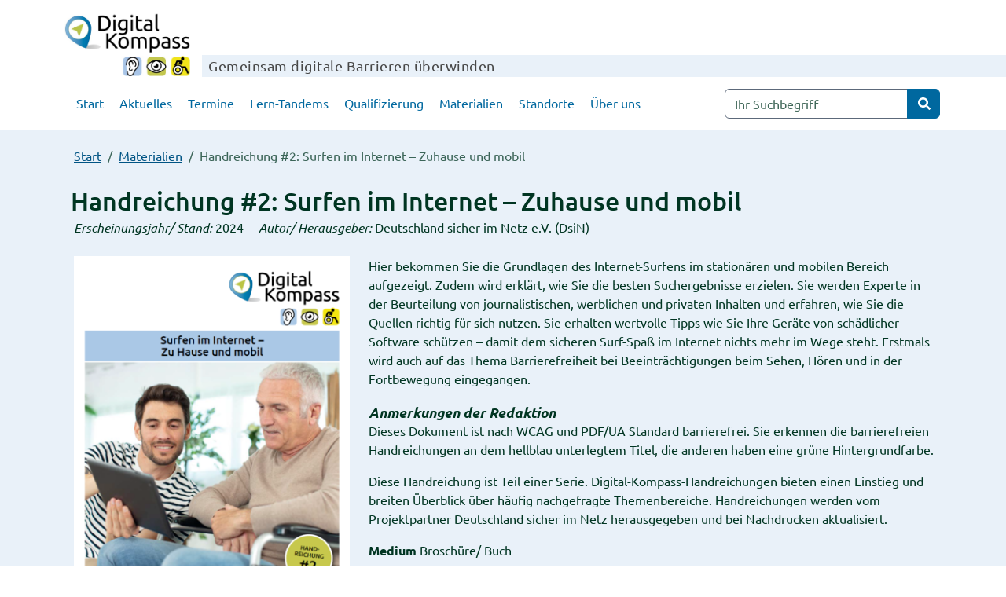

--- FILE ---
content_type: text/html; charset=UTF-8
request_url: https://www.digital-kompass.de/materialien/handreichung-2-surfen-im-internet-zuhause-und-mobil
body_size: 10217
content:
<!DOCTYPE html>
<html lang="de" dir="ltr" prefix="og: https://ogp.me/ns#">
  <head>
    <meta charset="utf-8" />
<noscript><style>form.antibot * :not(.antibot-message) { display: none !important; }</style>
</noscript><script type="text/plain" id="cookies_matomo" data-cookieconsent="matomo">var _paq = _paq || [];(function(){var u=(("https:" == document.location.protocol) ? "https://matomo.digital-kompass.de/" : "http://matomo.digital-kompass.de/");_paq.push(["setSiteId", "1"]);_paq.push(["setTrackerUrl", u+"matomo.php"]);_paq.push(["setDoNotTrack", 1]);if (!window.matomo_search_results_active) {_paq.push(["trackPageView"]);}_paq.push(["setIgnoreClasses", ["no-tracking","colorbox"]]);_paq.push(["enableLinkTracking"]);var d=document,g=d.createElement("script"),s=d.getElementsByTagName("script")[0];g.type="text/javascript";g.defer=true;g.async=true;g.src=u+"matomo.js";s.parentNode.insertBefore(g,s);})();</script>
<link rel="canonical" href="https://www.digital-kompass.de/materialien/handreichung-2-surfen-im-internet-zuhause-und-mobil" />
<meta property="og:site_name" content="Digital-Kompass" />
<meta property="og:type" content="Material" />
<meta property="og:url" content="https://www.digital-kompass.de/materialien/handreichung-2-surfen-im-internet-zuhause-und-mobil" />
<meta property="og:title" content="Handreichung #2: Surfen im Internet – Zuhause und mobil" />
<meta property="fb:pages" content="https://www.facebook.com/DigitalKompass" />
<meta name="twitter:card" content="summary_large_image" />
<meta name="twitter:title" content="Handreichung #2: Surfen im Internet – Zuhause und mobil" />
<meta name="Generator" content="Drupal 10 (https://www.drupal.org)" />
<meta name="MobileOptimized" content="width" />
<meta name="HandheldFriendly" content="true" />
<meta name="viewport" content="width=device-width, initial-scale=1, shrink-to-fit=no" />
<meta http-equiv="x-ua-compatible" content="ie=edge" />
<link rel="icon" href="/themes/custom/diko_bootstrap/favicon.ico" type="image/vnd.microsoft.icon" />

    <title>Handreichung #2: Surfen im Internet – Zuhause und mobil | Digital-Kompass</title>
    <link rel="stylesheet" media="all" href="/sites/default/files/css/css_v7vkcXFuKMZM3s0l1c6Db3hOFdtDxBZj-feAjAo5v3k.css?delta=0&amp;language=de&amp;theme=diko_bootstrap&amp;include=eJxdjEEKwzAMBD_kxk8ykqwEN443SErBvy-FkkNOOzDMMhAeRmdhMmvIbEpV7Do48dOtsCPJrrUFrJAIrDaMfNOyGkboqEmAvann_77dFo_Z1VNtO8p9nW96iq2Dqb9-VRtb6jRxRanNBR-1mTFU0JNPDz0yk-sXqRBRdA" />
<link rel="stylesheet" media="all" href="/sites/default/files/css/css_yrZYzfAtR0WRTMQejN605EZ13PWFaRX81CSPnoAJsuM.css?delta=1&amp;language=de&amp;theme=diko_bootstrap&amp;include=eJxdjEEKwzAMBD_kxk8ykqwEN443SErBvy-FkkNOOzDMMhAeRmdhMmvIbEpV7Do48dOtsCPJrrUFrJAIrDaMfNOyGkboqEmAvann_77dFo_Z1VNtO8p9nW96iq2Dqb9-VRtb6jRxRanNBR-1mTFU0JNPDz0yk-sXqRBRdA" />

    <script type="application/json" data-drupal-selector="drupal-settings-json">{"path":{"baseUrl":"\/","pathPrefix":"","currentPath":"node\/815","currentPathIsAdmin":false,"isFront":false,"currentLanguage":"de"},"pluralDelimiter":"\u0003","suppressDeprecationErrors":true,"matomo":{"disableCookies":false,"trackMailto":true},"ckeditorAccordion":{"accordionStyle":{"collapseAll":1,"keepRowsOpen":null,"animateAccordionOpenAndClose":1,"openTabsWithHash":1,"allowHtmlInTitles":0}},"cookies":{"cookiesjsr":{"config":{"cookie":{"name":"cookiesjsr","expires":31536000000,"domain":"","sameSite":"Lax","secure":false},"library":{"libBasePath":"https:\/\/cdn.jsdelivr.net\/gh\/jfeltkamp\/cookiesjsr@1\/dist","libPath":"https:\/\/cdn.jsdelivr.net\/gh\/jfeltkamp\/cookiesjsr@1\/dist\/cookiesjsr.min.js","scrollLimit":250},"callback":{"method":"post","url":"\/cookies\/consent\/callback.json","headers":[]},"interface":{"openSettingsHash":"#editCookieSettings","showDenyAll":true,"denyAllOnLayerClose":false,"settingsAsLink":false,"availableLangs":["de","en"],"defaultLang":"de","groupConsent":true,"cookieDocs":true}},"services":{"functional":{"id":"functional","services":[{"key":"functional","type":"functional","name":"Required functional","info":{"value":"\u003Ctable\u003E\r\n\t\u003Cthead\u003E\r\n\t\t\u003Ctr\u003E\r\n\t\t\t\u003Cth width=\u002215%\u0022\u003ECookie-Name\u003C\/th\u003E\r\n\t\t\t\u003Cth width=\u002215%\u0022\u003EStandard Ablaufzeit\u003C\/th\u003E\r\n\t\t\t\u003Cth\u003EBeschreibung\u003C\/th\u003E\r\n\t\t\u003C\/tr\u003E\r\n\t\u003C\/thead\u003E\r\n\t\u003Ctbody\u003E\r\n\t\t\u003Ctr\u003E\r\n\t\t\t\u003Ctd\u003E\u003Ccode dir=\u0022ltr\u0022 translate=\u0022no\u0022\u003ESSESS\u0026lt;ID\u0026gt;\u003C\/code\u003E\u003C\/td\u003E\r\n\t\t\t\u003Ctd\u003E1 Monat\u003C\/td\u003E\r\n\t\t\t\u003Ctd\u003EWenn Sie auf dieser Website eingeloggt sind, wird ein Session-Cookie ben\u00f6tigt, um Ihren Browser zu identifizieren und mit Ihrem Benutzerkonto im Server-Backend dieser Website zu verbinden.\u003C\/td\u003E\r\n\t\t\u003C\/tr\u003E\r\n\t\t\u003Ctr\u003E\r\n\t\t\t\u003Ctd\u003E\u003Ccode dir=\u0022ltr\u0022 translate=\u0022no\u0022\u003Ecookiesjsr\u003C\/code\u003E\u003C\/td\u003E\r\n\t\t\t\u003Ctd\u003E1 Jahr\u003C\/td\u003E\r\n\t\t\t\u003Ctd\u003EBeim ersten Besuch dieser Website wurden Sie um Ihr Einverst\u00e4ndnis zur Nutzung mehrerer Dienste (auch von Dritten) gebeten, die das Speichern von Daten in Ihrem Browser erfordern (Cookies, lokale Speicherung). Ihre Entscheidungen zu den einzelnen Diensten (Zulassen, Ablehnen) werden in diesem Cookie gespeichert und bei jedem Besuch dieser Website wieder verwendet.\u003C\/td\u003E\r\n\t\t\u003C\/tr\u003E\r\n\t\u003C\/tbody\u003E\r\n\u003C\/table\u003E\r\n","format":"full_html"},"uri":"","needConsent":false}],"weight":1},"tracking":{"id":"tracking","services":[{"key":"matomo","type":"tracking","name":"Matomo Analytics","info":{"value":"","format":"full_html"},"uri":"","needConsent":true}],"weight":10},"video":{"id":"video","services":[{"key":"video","type":"video","name":"Video bereitgestellt von YouTube, Vimeo","info":{"value":"","format":"full_html"},"uri":"","needConsent":true}],"weight":40}},"translation":{"_core":{"default_config_hash":"C8aQz-3d6YpwuU4QQc1iaWHb3RDkc_C9qcEsgR7HR74"},"langcode":"de","bannerText":"Wir verwenden auf den Seiten dieser Website eine Auswahl an eigenen und fremden Cookies: Unverzichtbare Cookies, die f\u00fcr die Nutzung der Website erforderlich sind; funktionale Cookies, die f\u00fcr eine bessere Benutzerfreundlichkeit bei der Nutzung der Website sorgen; Performance-Cookies, die wir verwenden, um aggregierte Daten \u00fcber die Nutzung der Website und Statistiken zu generieren; und Marketing-Cookies, die verwendet werden, um relevante Inhalte und Werbung anzuzeigen. Wenn Sie \u0022ALLE AKZEPTIEREN\u0022 w\u00e4hlen, erkl\u00e4ren Sie sich mit der Verwendung aller Cookies einverstanden. Sie k\u00f6nnen jederzeit unter \u0022Einstellungen\u0022 einzelne Cookie-Typen akzeptieren und ablehnen sowie Ihre Zustimmung f\u00fcr die Zukunft widerrufen.","privacyPolicy":"Datenschutzerkl\u00e4rung","privacyUri":"\/datenschutz","imprint":"Impressum","imprintUri":"\/impressum","cookieDocs":"Cookie-Dokumentation","cookieDocsUri":"\/cookies\/documentation","officialWebsite":"Official website","denyAll":"Alle ablehnen","alwaysActive":"St\u00e4ndig aktiv","settings":"Cookie-Einstellungen","acceptAll":"Alle akzeptieren","requiredCookies":"Erforderliche Cookies","cookieSettings":"Cookie-Einstellungen","close":"Schlie\u00dfen","readMore":"Mehr lesen","allowed":"Erlaubt","denied":"abgelehnt","settingsAllServices":"Einstellungen f\u00fcr alle Dienste","saveSettings":"Speichern","default_langcode":"en","disclaimerText":"Alle Cookie-Informationen k\u00f6nnen sich seitens der Dienstanbieter \u00e4ndern. Wir aktualisieren diese Informationen regelm\u00e4\u00dfig.","disclaimerTextPosition":"above","processorDetailsLabel":"Details zum verarbeitenden Unternehmen","processorLabel":"Company","processorWebsiteUrlLabel":"Unternehmenswebsite","processorPrivacyPolicyUrlLabel":"Datenschutzerkl\u00e4rung des Unternehmens.","processorCookiePolicyUrlLabel":"Cookie-Erkl\u00e4rung des Unternehmens.","processorContactLabel":"Kontaktdaten zum Datenschutz","placeholderAcceptAllText":"Alle akzeptieren","functional":{"title":"Functional","details":"Cookies sind kleine Textdateien, die von Ihrem Browser auf Ihrem Ger\u00e4t abgelegt werden, um bestimmte Informationen zu speichern. Anhand der gespeicherten und zur\u00fcckgegebenen Informationen kann eine Website erkennen, dass Sie diese zuvor mit dem Browser auf Ihrem Endger\u00e4t aufgerufen und besucht haben. Wir nutzen diese Informationen, um die Website optimal nach Ihren Pr\u00e4ferenzen zu gestalten und anzuzeigen. Innerhalb dieses Prozesses wird nur das Cookie selbst auf Ihrem Ger\u00e4t identifiziert. Personenbezogene Daten werden nur nach Ihrer ausdr\u00fccklichen Einwilligung gespeichert oder wenn dies zwingend erforderlich ist, um die Nutzung des von uns angebotenen und von Ihnen in Anspruch genommenen Dienstes zu erm\u00f6glichen."},"tracking":{"title":"Tracking-Cookies","details":"Marketing-Cookies stammen von externen Werbeunternehmen (\u0022Third-Party-Cookies\u0022) und dienen dazu, Informationen \u00fcber die vom Nutzer besuchten Webseiten zu sammeln. Dies dient dem Zweck, zielgruppengerechte Inhalte und Werbung f\u00fcr den Nutzer zu erstellen und anzuzeigen."},"video":{"title":"Video","details":"Videoplattformen erlauben, Videoinhalte einzublenden und die Sichtbarkeit der Seite zu erh\u00f6hen."}}},"cookiesTexts":{"_core":{"default_config_hash":"C8aQz-3d6YpwuU4QQc1iaWHb3RDkc_C9qcEsgR7HR74"},"langcode":"de","bannerText":"Wir verwenden auf den Seiten dieser Website eine Auswahl an eigenen und fremden Cookies: Unverzichtbare Cookies, die f\u00fcr die Nutzung der Website erforderlich sind; funktionale Cookies, die f\u00fcr eine bessere Benutzerfreundlichkeit bei der Nutzung der Website sorgen; Performance-Cookies, die wir verwenden, um aggregierte Daten \u00fcber die Nutzung der Website und Statistiken zu generieren; und Marketing-Cookies, die verwendet werden, um relevante Inhalte und Werbung anzuzeigen. Wenn Sie \u0022ALLE AKZEPTIEREN\u0022 w\u00e4hlen, erkl\u00e4ren Sie sich mit der Verwendung aller Cookies einverstanden. Sie k\u00f6nnen jederzeit unter \u0022Einstellungen\u0022 einzelne Cookie-Typen akzeptieren und ablehnen sowie Ihre Zustimmung f\u00fcr die Zukunft widerrufen.","privacyPolicy":"Datenschutzerkl\u00e4rung","privacyUri":"\/node\/1317","imprint":"Impressum","imprintUri":"\/node\/90","cookieDocs":"Cookie-Dokumentation","cookieDocsUri":"\/cookies\/documentation","officialWebsite":"Official website","denyAll":"Alle ablehnen","alwaysActive":"St\u00e4ndig aktiv","settings":"Cookie-Einstellungen","acceptAll":"Alle akzeptieren","requiredCookies":"Erforderliche Cookies","cookieSettings":"Cookie-Einstellungen","close":"Schlie\u00dfen","readMore":"Mehr lesen","allowed":"Erlaubt","denied":"abgelehnt","settingsAllServices":"Einstellungen f\u00fcr alle Dienste","saveSettings":"Speichern","default_langcode":"en","disclaimerText":"Alle Cookie-Informationen k\u00f6nnen sich seitens der Dienstanbieter \u00e4ndern. Wir aktualisieren diese Informationen regelm\u00e4\u00dfig.","disclaimerTextPosition":"above","processorDetailsLabel":"Details zum verarbeitenden Unternehmen","processorLabel":"Company","processorWebsiteUrlLabel":"Unternehmenswebsite","processorPrivacyPolicyUrlLabel":"Datenschutzerkl\u00e4rung des Unternehmens.","processorCookiePolicyUrlLabel":"Cookie-Erkl\u00e4rung des Unternehmens.","processorContactLabel":"Kontaktdaten zum Datenschutz","placeholderAcceptAllText":"Alle akzeptieren"},"services":{"functional":{"uuid":"b0966f65-e1e4-47cb-b80e-9e1b6fd2d150","langcode":"de","status":true,"dependencies":[],"id":"functional","label":"Required functional","group":"functional","info":{"value":"\u003Ctable\u003E\r\n\t\u003Cthead\u003E\r\n\t\t\u003Ctr\u003E\r\n\t\t\t\u003Cth width=\u002215%\u0022\u003ECookie-Name\u003C\/th\u003E\r\n\t\t\t\u003Cth width=\u002215%\u0022\u003EStandard Ablaufzeit\u003C\/th\u003E\r\n\t\t\t\u003Cth\u003EBeschreibung\u003C\/th\u003E\r\n\t\t\u003C\/tr\u003E\r\n\t\u003C\/thead\u003E\r\n\t\u003Ctbody\u003E\r\n\t\t\u003Ctr\u003E\r\n\t\t\t\u003Ctd\u003E\u003Ccode dir=\u0022ltr\u0022 translate=\u0022no\u0022\u003ESSESS\u0026lt;ID\u0026gt;\u003C\/code\u003E\u003C\/td\u003E\r\n\t\t\t\u003Ctd\u003E1 Monat\u003C\/td\u003E\r\n\t\t\t\u003Ctd\u003EWenn Sie auf dieser Website eingeloggt sind, wird ein Session-Cookie ben\u00f6tigt, um Ihren Browser zu identifizieren und mit Ihrem Benutzerkonto im Server-Backend dieser Website zu verbinden.\u003C\/td\u003E\r\n\t\t\u003C\/tr\u003E\r\n\t\t\u003Ctr\u003E\r\n\t\t\t\u003Ctd\u003E\u003Ccode dir=\u0022ltr\u0022 translate=\u0022no\u0022\u003Ecookiesjsr\u003C\/code\u003E\u003C\/td\u003E\r\n\t\t\t\u003Ctd\u003E1 Jahr\u003C\/td\u003E\r\n\t\t\t\u003Ctd\u003EBeim ersten Besuch dieser Website wurden Sie um Ihr Einverst\u00e4ndnis zur Nutzung mehrerer Dienste (auch von Dritten) gebeten, die das Speichern von Daten in Ihrem Browser erfordern (Cookies, lokale Speicherung). Ihre Entscheidungen zu den einzelnen Diensten (Zulassen, Ablehnen) werden in diesem Cookie gespeichert und bei jedem Besuch dieser Website wieder verwendet.\u003C\/td\u003E\r\n\t\t\u003C\/tr\u003E\r\n\t\u003C\/tbody\u003E\r\n\u003C\/table\u003E\r\n","format":"full_html"},"consentRequired":false,"purpose":"","processor":"","processorContact":"","processorUrl":"","processorPrivacyPolicyUrl":"","processorCookiePolicyUrl":"","placeholderMainText":"This content is blocked because required functional cookies have not been accepted.","placeholderAcceptText":"Only accept required functional cookies"},"matomo":{"uuid":"05654a4b-cc2c-4062-9878-9d83dd8f4615","langcode":"de","status":true,"dependencies":{"enforced":{"module":["cookies_matomo"]}},"_core":{"default_config_hash":"MuR-RJ9O7-x8eNBQ4DQzKrOb4RKGHCB5_GPI12N7nS4"},"id":"matomo","label":"Matomo Analytics","group":"tracking","info":{"value":"","format":"full_html"},"consentRequired":true,"purpose":"","processor":"","processorContact":"","processorUrl":"","processorPrivacyPolicyUrl":"","processorCookiePolicyUrl":"","placeholderMainText":"This content is blocked because matomo analytics cookies have not been accepted.","placeholderAcceptText":"Nur Matomo Analytics Cookies akzeptieren"},"video":{"uuid":"0e36f6ca-cb67-4d40-90d7-b1673530254b","langcode":"de","status":true,"dependencies":{"enforced":{"module":["cookies_video"]}},"_core":{"default_config_hash":"GPtNd6ZPi4fG97dOAJdm_C7Siy9qarY7N93GidYZkRQ"},"id":"video","label":"Video bereitgestellt von YouTube, Vimeo","group":"video","info":{"value":"","format":"full_html"},"consentRequired":true,"purpose":"","processor":"","processorContact":"","processorUrl":"","processorPrivacyPolicyUrl":"","processorCookiePolicyUrl":"","placeholderMainText":"This content is blocked because video bereitgestellt von youtube, vimeo cookies have not been accepted.","placeholderAcceptText":"Nur Video Cookies akzeptieren"}},"groups":{"functional":{"uuid":"d5aebe03-631e-4299-8c07-d6a81ec02359","langcode":"de","status":true,"dependencies":[],"id":"functional","label":"Functional","weight":1,"title":"Functional","details":"Cookies sind kleine Textdateien, die von Ihrem Browser auf Ihrem Ger\u00e4t abgelegt werden, um bestimmte Informationen zu speichern. Anhand der gespeicherten und zur\u00fcckgegebenen Informationen kann eine Website erkennen, dass Sie diese zuvor mit dem Browser auf Ihrem Endger\u00e4t aufgerufen und besucht haben. Wir nutzen diese Informationen, um die Website optimal nach Ihren Pr\u00e4ferenzen zu gestalten und anzuzeigen. Innerhalb dieses Prozesses wird nur das Cookie selbst auf Ihrem Ger\u00e4t identifiziert. Personenbezogene Daten werden nur nach Ihrer ausdr\u00fccklichen Einwilligung gespeichert oder wenn dies zwingend erforderlich ist, um die Nutzung des von uns angebotenen und von Ihnen in Anspruch genommenen Dienstes zu erm\u00f6glichen."},"performance":{"uuid":"190e60c8-538d-4f76-83e7-c91c518b61e4","langcode":"de","status":true,"dependencies":[],"_core":{"default_config_hash":"Jv3uIJviBj7D282Qu1ZpEQwuOEb3lCcDvx-XVHeOJpw"},"id":"performance","label":"Performance","weight":30,"title":"Performance Cookies","details":"Performance-Cookies sammeln aggregierte Informationen dar\u00fcber, wie unsere Website genutzt wird. Dies dient dazu, die Attraktivit\u00e4t, den Inhalt und die Funktionalit\u00e4t zu verbessern. Diese Cookies helfen uns festzustellen, ob, wie oft und wie lange auf bestimmte Unterseiten unserer Website zugegriffen wird und f\u00fcr welche Inhalte sich die Nutzer besonders interessieren. Erfasst werden auch Suchbegriffe, Land, Region und ggf. der Ort, von dem aus auf die Website zugegriffen wird, sowie der Anteil der mobilen Endger\u00e4te, die f\u00fcr den Zugriff auf die Website genutzt werden. Wir verwenden diese Informationen, um statistische Berichte zu erstellen, die uns helfen, die Inhalte unserer Website auf Ihre Bed\u00fcrfnisse abzustimmen und unser Angebot zu optimieren."},"social":{"uuid":"9425bca4-a311-4bc3-8cf8-eb7a2420fba0","langcode":"de","status":true,"dependencies":[],"_core":{"default_config_hash":"vog2tbqqQHjVkue0anA0RwlzvOTPNTvP7_JjJxRMVAQ"},"id":"social","label":"Soziale Plugins","weight":20,"title":"Soziale Plugins","details":"Kommentar Manager erleichtern die Organisation von Kommentaren und helfen dabei Spam zu verhindern."},"tracking":{"uuid":"09e90ab5-9925-4895-bcd7-ea366d31ebd8","langcode":"de","status":true,"dependencies":[],"_core":{"default_config_hash":"_gYDe3qoEc6L5uYR6zhu5V-3ARLlyis9gl1diq7Tnf4"},"id":"tracking","label":"Nachverfolgung","weight":10,"title":"Tracking-Cookies","details":"Marketing-Cookies stammen von externen Werbeunternehmen (\u0022Third-Party-Cookies\u0022) und dienen dazu, Informationen \u00fcber die vom Nutzer besuchten Webseiten zu sammeln. Dies dient dem Zweck, zielgruppengerechte Inhalte und Werbung f\u00fcr den Nutzer zu erstellen und anzuzeigen."},"video":{"uuid":"8e60343a-a823-411e-b959-b1b46e969584","langcode":"de","status":true,"dependencies":[],"_core":{"default_config_hash":"w1WnCmP2Xfgx24xbx5u9T27XLF_ZFw5R0MlO-eDDPpQ"},"id":"video","label":"Videos","weight":40,"title":"Video","details":"Videoplattformen erlauben, Videoinhalte einzublenden und die Sichtbarkeit der Seite zu erh\u00f6hen."}}},"ajaxTrustedUrl":{"\/suchen":true},"user":{"uid":0,"permissionsHash":"320dbdf84afeeb36a9c802772f66fbf496315fcd32b899ff3a97820d4ac72f7e"}}</script>
<script src="/sites/default/files/js/js_1jXq77mXifnUpuI6SjjgX3oIF2Wf6OKdX3l7c4ACDbk.js?scope=header&amp;delta=0&amp;language=de&amp;theme=diko_bootstrap&amp;include=eJx9jlEOwyAMQy8E5UgoBdplQDIlaafefkjrqmkf-_KzHSkGQYhpEylkAYbxp_EEO65gyOQbUlUPxHR03tSlWjIaS4SUWPI4CRdNizBZoewSc8Wi4dS7ypQyfeLYwbhzAIJ2GCZ1GSvHmdnUBB7hot9ibTxD82rH2LW6ZbyDZ1HuJXzxpPvfbtIbdneOeMsL0PNqSw"></script>
<script src="/modules/contrib/cookies/js/cookiesjsr.conf.js?v=10.5.4" defer></script>
<script src="/libraries/fontawesome/js/all.min.js?v=6.4.0" defer></script>
<script src="/libraries/fontawesome/js/v4-shims.min.js?v=6.4.0" defer></script>

  </head>
  <body class="layout-no-sidebars has-featured-top page-node-815 path-node node--type-material">
    <a href="#main-wrapper" class="visually-hidden focusable skip-link">
      Direkt zum Inhalt
    </a>
    
      <div class="dialog-off-canvas-main-canvas" data-off-canvas-main-canvas>
    <div id="page-wrapper" class="page-wrapper">
  <div id="page">
    <header id="header" class="header" role="banner" aria-label="Kopfzeile der Website">
                        
        <nav class="navbar navbar-dark" id="navbar-top">
                    <div class="container">
                        
                <section class="row region region-top-header">
          <a href="/" title="Start" rel="home" class="navbar-brand">
              <img src="/sites/default/files/diko_logo_2022.jpg" alt="Logo Digital-Kompass" class="img-fluid d-inline-block align-top" />
            
    </a>
        <div class="d-inline-block align-self-end site-name-slogan">
      <div class="slogan">Gemeinsam digitale Barrieren überwinden</div>
    </div>
  
  </section>

                                  </div>
                    </nav>
                        
        <nav class="navbar navbar-light bg-light navbar-expand-lg" id="navbar-main">


                    <div class="container">
                      
              
              
              
                            <button class="navbar-toggler navbar-toggler-right" type="button" data-bs-toggle="offcanvas" data-bs-target="#offcanvasNavbar" aria-controls="offcanvasNavbar" aria-label="Toggle navigation">
                <span class="navbar-toggler-icon"></span><span class="text">MENÜ</span>
              </button>

              <div class="offcanvas offcanvas-end" tabindex="-1" id="offcanvasNavbar" aria-labelledby="offcanvasNavbarLabel">
                <div class="offcanvas-header">
                  <button type="button" class="btn-close" data-bs-dismiss="offcanvas" aria-label="Close"></button>
                </div>
                <div class="offcanvas-body">
                    <nav role="navigation" aria-labelledby="block-diko-bootstrap-main-menu-menu" id="block-diko-bootstrap-main-menu" class="block block-menu navigation menu--main">
            
  <h2 class="visually-hidden" id="block-diko-bootstrap-main-menu-menu">Hauptnavigation</h2>
  

        
              <ul class="clearfix my-menu nav navbar-nav">
                    <li class="nav-item menu-item--collapsed">
                          <a href="/" class="nav-link nav-link--" data-drupal-link-system-path="&lt;front&gt;">Start</a>
              </li>
                <li class="nav-item">
                          <a href="/aktuelles" title="Nachrichten des Digital-Kompass" class="nav-link nav-link--aktuelles" data-drupal-link-system-path="aktuelles">Aktuelles</a>
              </li>
                <li class="nav-item">
                          <a href="/termine" title="Termine beim Digital-Kompass" class="nav-link nav-link--termine" data-drupal-link-system-path="node/74">Termine</a>
              </li>
                <li class="nav-item">
                          <a href="/lerntandems" class="nav-link nav-link--lerntandems" data-drupal-link-system-path="node/2711">Lern-Tandems</a>
              </li>
                <li class="nav-item">
                          <a href="/qualifizierung" class="nav-link nav-link--qualifizierung" data-drupal-link-system-path="node/2723">Qualifizierung</a>
              </li>
                <li class="nav-item">
                          <a href="/materialien" title="Material-Fundgrube" class="nav-link nav-link--materialien" data-drupal-link-system-path="node/59">Materialien</a>
              </li>
                <li class="nav-item">
                          <a href="/standorte" title="Standorte des Digital-Kompass" class="nav-link nav-link--standorte" data-drupal-link-system-path="standorte">Standorte</a>
              </li>
                <li class="nav-item">
                          <a href="/ueber-uns" title="Über uns" class="nav-link nav-link--ueber-uns" data-drupal-link-system-path="node/7">Über uns</a>
              </li>
        </ul>
  


  </nav>


                </div>
              </div>                

                
	                                   
                        <div class="form-inline navbar-form float-right">
                  <section class="row region region-header-form">
    <div class="views-exposed-form block block-views block-views-exposed-filter-blocksearch-page-1" data-drupal-selector="views-exposed-form-search-page-1" id="block-hervorgehobenesformularsearchpage-1-2" role="search" aria-label="Seitenweite Suche">
  
    
      <div class="content">
      
<form action="/suchen" method="get" id="views-exposed-form-search-page-1" accept-charset="UTF-8" novalidate="novalidate">
  <div class="d-flex flex-wrap">
  


  <fieldset class="js-form-item js-form-type-textfield form-type-textfield js-form-item-search-api-fulltext form-item-search-api-fulltext form-group">
          <label for="edit-search-api-fulltext">Suchbegriff</label>
                <input placeholder="Ihr Suchbegriff" data-drupal-selector="edit-search-api-fulltext" type="text" id="edit-search-api-fulltext" name="search_api_fulltext" value="" size="30" maxlength="128" class="form-control" />

                  </fieldset>
<div data-drupal-selector="edit-actions" class="form-actions js-form-wrapper form-group" id="edit-actions"><button data-drupal-selector="edit-submit-search" type="submit" id="edit-submit-search" value="Suchen" class="button js-form-submit form-submit btn btn-primary">Suchen</button>
</div>

</div>

</form>

    </div>
  </div>

  </section>

            </div>
                        
                                </div>
                  </nav>


          </header>
    <div class="overlay"></div>
                      <div class="featured-top">
          <aside class="featured-top__inner section container clearfix" role="complementary">
              <section class="row region region-featured-top">
    <div id="block-pfadnavigation" class="col-sm-12 block block-system block-system-breadcrumb-block">
  
    
      <div class="content">
      

  <nav role="navigation" aria-label="breadcrumb" style="">
    <ol class="breadcrumb">
                  <li class="breadcrumb-item">
          <a href="/">Start</a>
        </li>
                        <li class="breadcrumb-item">
          <a href="/materialien">Materialien</a>
        </li>
                        <li class="breadcrumb-item active">
          Handreichung #2: Surfen im Internet – Zuhause und mobil
        </li>
              </ol>
  </nav>

    </div>
  </div>

  </section>

          </aside>
        </div>
              <div id="main-wrapper" class="layout-main-wrapper clearfix">
                      <div id="content-top" class="container">  
           <section class="row region region-content-top">
    <div id="block-seitentitel" role="banner" aria-label="Seitentitel" class="col-sm-12 block block-core block-page-title-block">
  
    
      <div class="content">
      
  <h1 class="title" id="page-title"><span class="field field--name-title field--type-string field--label-hidden">Handreichung #2: Surfen im Internet – Zuhause und mobil</span>
</h1>


    </div>
  </div>
<div data-drupal-messages-fallback class="hidden"></div>

  </section>
        </div>
          
        
        <div id="main" class="container">
          <div class="row row-offcanvas row-offcanvas-left clearfix">
                        <main id="content" class="main-content col" role="main">                 <section class="section row flex-wrap">
                  <a id="main-content" tabindex="-1"></a>
                    <div id="block-diko-bootstrap-content" class="block block-system block-system-main-block">
  
    
      <div class="content">
      <div data-history-node-id="815" class="row bs-2col-bricked node node--type-material node--view-mode-full">
  

    <div class="col-sm-12 bs-region bs-region--top">
          <div  class="field--name-field-year">
            <em  class="field-label-inline">Erscheinungsjahr/ Stand:</em>
  
            2024
      
  
    </div>

      <div  class="field--name-field-author-editor">
            <em  class="field-label-inline">Autor/ Herausgeber:</em>
  
            Deutschland sicher im Netz e.V. (DsiN)<br />

      
  
    </div>


  </div>
  
    <div class="col-md-4 bs-region bs-region--top-left">
    
            <div class="field field--name-field-material-image field--type-image field--label-hidden field__item">    <picture>
                  <source srcset="/sites/default/files/styles/w365/public/material/images/Handreich%202.PNG?itok=PohDreeg 1x, /sites/default/files/styles/w700/public/material/images/Handreich%202.PNG?itok=VNkRjr_j 2x" media="all and (min-width: 75rem)" type="image/png" width="365" height="447"/>
              <source srcset="/sites/default/files/styles/w290/public/material/images/Handreich%202.PNG?itok=i4jOaKMu 1x, /sites/default/files/styles/w600/public/material/images/Handreich%202.PNG?itok=M4kanQ_D 2x" media="all and (min-width: 62rem)" type="image/png" width="290" height="355"/>
              <source srcset="/sites/default/files/styles/w255/public/material/images/Handreich%202.PNG?itok=UlUEoM7l 1x, /sites/default/files/styles/w440/public/material/images/Handreich%202.PNG?itok=Kk5gB8fi 2x" media="all and (min-width: 48rem)" type="image/png" width="255" height="312"/>
              <source srcset="/sites/default/files/styles/w255/public/material/images/Handreich%202.PNG?itok=UlUEoM7l 1x, /sites/default/files/styles/w440/public/material/images/Handreich%202.PNG?itok=Kk5gB8fi 2x" media="all and (min-width: 36rem)" type="image/png" width="255" height="312"/>
              <source srcset="/sites/default/files/styles/w255/public/material/images/Handreich%202.PNG?itok=UlUEoM7l 1x, /sites/default/files/styles/w440/public/material/images/Handreich%202.PNG?itok=Kk5gB8fi 2x" media="all and (max-width: 35.99rem)" type="image/png" width="255" height="312"/>
                  <img loading="eager" width="255" height="312" src="/sites/default/files/styles/w255/public/material/images/Handreich%202.PNG?itok=UlUEoM7l" alt="Titelbild: Jüngerer Mann mit Laptop und älteren Mann im Rollstuhl." />

  </picture>

</div>
            <div  class="field_beeintr_kat">
            <h2  class="field-label-above">Besonders geeignet für</h2>
  
            <ul >
            <li>  <span class="layout layout--onecol">
    <span  class="layout__region layout__region--content">
            <span >
        
            <span >
            <span>  <span class="layout layout--onecol">
    <span  class="layout__region layout__region--content">
          
      <span>  <img loading="lazy" width="37" src="/sites/default/files/2023-04/DiKo_icon_auge.svg" alt="Icon: Auge" />

</span>
      
  


    </span>
  </span>

</span>
      
      </span>
  
    </span>

      <span >
        
              <a href="/materialien/sehbeeintraechtigte" hreflang="de">Sehbeeinträchtigte</a>

      
  
    </span>


    </span>
  </span>

</li>
      
      </ul>
  
    </div>


  </div>
  
    <div class="col-md-8 bs-region bs-region--top-right">
    
            <div class="clearfix text-formatted field field--name-field-summary field--type-text-long field--label-hidden field__item"><p>Hier bekommen Sie die Grundlagen des Internet-Surfens im stationären und mobilen Bereich aufgezeigt. Zudem wird erklärt, wie Sie die besten Suchergebnisse erzielen. Sie werden Experte in der Beurteilung von journalistischen, werblichen und privaten Inhalten und erfahren, wie Sie die Quellen richtig für sich nutzen. Sie erhalten wertvolle Tipps wie Sie Ihre Geräte von schädlicher Software schützen – damit dem sicheren Surf-Spaß im Internet nichts mehr im Wege steht. <span><span><span>Erstmals wird auch auf das Thema Barrierefreiheit bei Beeinträchtigungen beim Sehen, Hören und in der Fortbewegung </span>eingegangen.</span></span></p>
</div>
            <div  class="field--name-field-editor-note">
            <h2  class="field__label field-label-above">Anmerkungen der Redaktion</h2>
  
            <p><span>Dieses Dokument ist nach WCAG und PDF/UA Standard barrierefrei. Sie erkennen die barrierefreien Handreichungen an dem hellblau unterlegtem Titel, die anderen haben eine grüne Hintergrundfarbe.</span></p>
<p><span>Diese Handreichung ist Teil einer Serie. Digital-Kompass-Handreichungen bieten einen Einstieg und breiten Überblick über häufig nachgefragte Themenbereiche. Handreichungen werden vom Projektpartner Deutschland sicher im Netz herausgegeben und bei Nachdrucken aktualisiert.</span></p>

      
  
    </div>

      <div >
            <strong  class="field-label-inline">Medium</strong>
  
            Broschüre/ Buch
      
  
    </div>

      <div >
            <strong  class="field-label-inline">Seitenzahl</strong>
  
            48
      
  
    </div>

      <div  class="field--name-field-mat-type">
            <strong  class="field-label-inline">Material-Art</strong>
  
            Einführung
      
  
    </div>

      <div  class="field--name-field-licence">
            <h2  class="field-label-inline">Lizenz</h2>
  
            <p >
                  Die Inhalte dieser Veröffentlichung unterliegen, sofern nicht anders gekennzeichnet, der Creative Commons Lizenz (CC BY 4.0). Diese Lizenz erlaubt Dritten, ein Werk zu kopieren, verbreiten und zugänglich zu machen, sowie Abwandlungen und Bearbeitungen des Werkes anzufertigen und zu verbreiten, auch kommerziell, solange die Urheber des Originals genannt werden. Die Abbildungen sowie das Titelbild sind von der Lizenz ausgenommen.<br />
Weitere Informationen unter: https://creativecommons.org/licenses/?lang=de
      
      </p>
  
    </div>


  <div class="field field--name-field-material-file field--type-file field--label-above">
    <div class="field__label">Datei zum Herunterladen</div>
              <div class="field__item"><a href="/sites/default/files/material/files/Handreichung_2_Surfen_web_BF20224.pdf" class="file-download file-download-application file-download-pdf" target="_blank">Handreichung #2: Surfen im Internet (pdf, 915.11 KB)</a></div>
          </div>

  </div>
  
  
  
  
  
</div>


    </div>
  </div>


                </section>
              </main>
                                  </div>
          
        </div>                <div id="content-bottom" class="container">  
                 </div>
                  </div>        <footer class="site-footer">
                    	<div class="footer-first-bg">
      		<div class="container">
                  <section class="row region region-footer-first">
    <div id="block-newsletteranmeldung" class="strip light block-content-basic block block-block-content block-block-content7109019f-1195-41fd-8cec-af13d402ee0c">
  
    
      <div class="content">
      
            <div class="clearfix text-formatted field field--name-body field--type-text-with-summary field--label-hidden field__item"><div class="text-center mt-2 mb-4">
      <a class="btn btn-primary-dark mt-3 mb-3" href="https://crm.sicher-im-netz.de/civicrm/profile/create?gid=26&reset=1">Anmeldung Newsletter</a></p>
      <p>Sie möchten einmal im Quartal über Neuigkeiten rund um den Digital-Kompass informiert werden?<br/>
         Dann abonnieren Sie unseren Newsletter.
      </p>
</div></div>
      
    </div>
  </div>

  </section>

            </div>
      	</div>
      	      	      	<div class="footer-second-bg">
      		<div class="container">
                  <section class="row region region-footer-second">
    <div id="block-einprojektvon" class="block-content-basic block block-block-content block-block-content1aa1366f-74c4-4e20-a4a1-d181da8bbece">
  
      <h2>Ein Projekt von</h2>
    
      <div class="content">
      
            <div class="clearfix text-formatted field field--name-body field--type-text-with-summary field--label-hidden field__item"><div class="row">
	<div class="col-sm-4 bagso">
		<a href="https://www.bagso.de/" rel="nofollow" title="Bundesarbeitsgemeinschaft der Seniorenorganisationen e.V.">
			<img alt="Logo BAGSO - Lobby der Älteren" class="img-fluid" src="/themes/custom/diko_bootstrap/images/bagso_logo.svg" />
		</a>
	</div>
	<div class="col-sm-4 dsin">
		<a href="https://www.sicher-im-netz.de/" rel="nofollow" title="Deutschland sicher im Netz e.V">
			<img alt="Logo deutschland Sicher im Netz e.V." class="img-fluid" src="/themes/custom/diko_bootstrap/images/dsin_logo.svg" />
		</a>
	</div>
	<div class="col-sm-4 bumi">
		<a href="https://www.bmjv.de" rel="nofollow" title="Gefördert durch: Bundesministerium der Justiz und für Verbraucherschutz, aufgrund eines Beschlusses des Deutschen Bundestages">
			<img alt="Logo Bundesministerium der Justiz und für Verbraucherschutz" class="img-fluid" src="/themes/custom/diko_bootstrap/images/bmjv_logo.svg" />
		</a>
	</div>
</div>
<div class="row">
	<div class="col-sm-4">
	</div>
	<div class="col-sm-4">
		<a href="https://report.bitvtest.de/e7783c4c-fd06-413e-bf41-e282a458e368.html" title="Zum BITV-Test Prüfbericht">
			<img src="https://bitvtest.de/fileadmin/user_upload/bik-bitv-test-pruefbericht-h44px.svg" alt="BIK BITV-Test Prüfbericht" width="135" height="44" />
		</a>
	</div>
	<div class="col-sm-4">
	</div>
</div>
</div>
      
    </div>
  </div>

  </section>

            </div>
      	</div>
      	        <div class="container">
                      <div class="site-footer__top clearfix">
                <section class="row region region-footer-third">
    <nav role="navigation" aria-labelledby="block-kontaktmenu-menu" id="block-kontaktmenu" class="col-sm-4 col-md-2 block block-menu navigation menu--menu-contact">
            
  <h2 class="visually-hidden" id="block-kontaktmenu-menu">Kontakt-Menü</h2>
  

        
              <ul class="clearfix my-menu nav">
                    <li class="nav-item">
                <a href="/kontakt" title="Kontaktformular &amp; Ansprechpartner" class="nav-link nav-link--kontakt" data-drupal-link-system-path="webform/contact_form">Kontakt</a>
              </li>
                <li class="nav-item">
                <a href="/presse" class="nav-link nav-link--presse" data-drupal-link-system-path="node/714">Presse</a>
              </li>
                <li class="nav-item">
                <a href="https://www.facebook.com/DigitalKompass/" title="zu unserer facebook-Seite" class="nav-link nav-link-https--wwwfacebookcom-digitalkompass-">Facebook</a>
              </li>
                <li class="nav-item">
                <a href="https://www.digital-kompass.de/newsletter-abonnieren" title="Abonnieren Sie hier unseren Newsletter zu unseren Themenquartalen" class="nav-link nav-link-https--wwwdigital-kompassde-newsletter-abonnieren">Newsletter</a>
              </li>
        </ul>
  


  </nav>
<nav role="navigation" aria-labelledby="block-rechtliches-menu" id="block-rechtliches" class="col-sm-4 col-md-2 block block-menu navigation menu--menu-legal">
            
  <h2 class="visually-hidden" id="block-rechtliches-menu">Rechtliches </h2>
  

        
              <ul class="clearfix my-menu nav">
                    <li class="nav-item">
                <a href="/barrierefreiheit" class="nav-link nav-link--barrierefreiheit" data-drupal-link-system-path="node/2742">Barrierefreiheit</a>
              </li>
                <li class="nav-item">
                <a href="#editCookieSettings" title="Cookie-Einstellungen bearbeiten" class="nav-link nav-link-editcookiesettings">Cookies</a>
              </li>
                <li class="nav-item">
                <a href="/datenschutz" title="Datenschutzerklärung" class="nav-link nav-link--datenschutz" data-drupal-link-system-path="node/1317">Datenschutz</a>
              </li>
                <li class="nav-item">
                <a href="/impressum" class="nav-link nav-link--impressum" data-drupal-link-system-path="node/90">Impressum</a>
              </li>
        </ul>
  


  </nav>
<div id="block-cookiesui" class="block block-cookies block-cookies-ui-block">
  
    
      <div class="content">
        
<div id="cookiesjsr"></div>

    </div>
  </div>

  </section>

              
            </div>
                            </div>
          </footer>
  </div>
</div>

  </div>

    
    <script src="/sites/default/files/js/js_-Kf2BzCXlEnx84Lp-wyHqrWogTdIJDTX217FbrgsbWM.js?scope=footer&amp;delta=0&amp;language=de&amp;theme=diko_bootstrap&amp;include=eJx9jlEOwyAMQy8E5UgoBdplQDIlaafefkjrqmkf-_KzHSkGQYhpEylkAYbxp_EEO65gyOQbUlUPxHR03tSlWjIaS4SUWPI4CRdNizBZoewSc8Wi4dS7ypQyfeLYwbhzAIJ2GCZ1GSvHmdnUBB7hot9ibTxD82rH2LW6ZbyDZ1HuJXzxpPvfbtIbdneOeMsL0PNqSw"></script>
<script src="/modules/contrib/ckeditor_accordion/js/accordion.frontend.min.js?t5mh7u"></script>
<script src="https://cdn.jsdelivr.net/gh/jfeltkamp/cookiesjsr@1/dist/cookiesjsr-preloader.min.js" defer></script>
<script src="/sites/default/files/js/js_TnkFN1H-o5Rgpx4gSDU27F5xNiJmslpiXC6I0OvPo8E.js?scope=footer&amp;delta=3&amp;language=de&amp;theme=diko_bootstrap&amp;include=eJx9jlEOwyAMQy8E5UgoBdplQDIlaafefkjrqmkf-_KzHSkGQYhpEylkAYbxp_EEO65gyOQbUlUPxHR03tSlWjIaS4SUWPI4CRdNizBZoewSc8Wi4dS7ypQyfeLYwbhzAIJ2GCZ1GSvHmdnUBB7hot9ibTxD82rH2LW6ZbyDZ1HuJXzxpPvfbtIbdneOeMsL0PNqSw"></script>

  </body>
</html>


--- FILE ---
content_type: image/svg+xml
request_url: https://www.digital-kompass.de/sites/default/files/2023-04/DiKo_icon_auge.svg
body_size: 1725
content:
<?xml version="1.0" encoding="utf-8"?>
<!-- Generator: Adobe Illustrator 19.0.0, SVG Export Plug-In . SVG Version: 6.00 Build 0)  -->
<svg version="1.1" id="Ebene_1" xmlns="http://www.w3.org/2000/svg" xmlns:xlink="http://www.w3.org/1999/xlink" x="0px" y="0px"
	 viewBox="150.7 322.8 73.7 73.7" style="enable-background:new 150.7 322.8 73.7 73.7;" xml:space="preserve">
<style type="text/css">
	.st0{fill:#C1BF50;}
	.st1{fill:#FFFFFF;}
	.st2{fill:#201E1F;}
</style>
<g>
	<path class="st0" d="M171.2,333.6c-5.3,0-9.5,4.3-9.5,9.5v33.2c0,5.3,4.3,9.5,9.5,9.5h33.2c5.3,0,9.5-4.3,9.5-9.5v-33.2
		c0-5.3-4.3-9.5-9.5-9.5H171.2L171.2,333.6z"/>
	<path class="st1" d="M213.8,359.7c0,6.3-13.7,16.7-26.3,16.7c-11.9,0-26.3-10.3-26.3-16.7c0-6.4,14.5-16.7,26.3-16.7
		C200.1,343,213.8,353.3,213.8,359.7L213.8,359.7z"/>
	<path class="st2" d="M187.5,377.8c-11.9,0-27.7-10.3-27.7-18c0-7.8,15.8-18,27.7-18c13.1,0,27.7,10.8,27.7,18
		C215.1,367,200.5,377.8,187.5,377.8L187.5,377.8z M187.5,344.4c-11.5,0-25,10.2-25,15.4c0,5.2,13.5,15.4,25,15.4
		c12.1,0,25-10,25-15.4S199.6,344.4,187.5,344.4L187.5,344.4z"/>
	<path class="st1" d="M200.9,357.5c0,7.4-6,13.4-13.4,13.4s-13.4-6-13.4-13.4s6-13.4,13.4-13.4S200.9,350.1,200.9,357.5L200.9,357.5
		z"/>
	<path class="st2" d="M187.5,372.3c-8.1,0-14.7-6.6-14.7-14.7s6.6-14.7,14.7-14.7s14.7,6.6,14.7,14.7
		C202.2,365.7,195.6,372.3,187.5,372.3L187.5,372.3z M187.5,345.5c-6.7,0-12.1,5.4-12.1,12.1s5.4,12.1,12.1,12.1s12.1-5.4,12.1-12.1
		S194.1,345.5,187.5,345.5L187.5,345.5z"/>
	<path class="st2" d="M187.2,351.3c0.4,1.9,0.1,3.8-1.2,5.1c-1.4,1.5-3.5,1.9-5.7,1.4c0,1.6,0.6,3.3,1.9,4.5c2.5,2.5,6.6,2.5,9.1,0
		s2.5-6.6,0-9.1C190.2,352,188.7,351.4,187.2,351.3L187.2,351.3z"/>
</g>
</svg>


--- FILE ---
content_type: image/svg+xml
request_url: https://www.digital-kompass.de/themes/custom/diko_bootstrap/images/dsin_logo.svg
body_size: 7036
content:
<?xml version="1.0" encoding="utf-8"?>
<!-- Generator: Adobe Illustrator 19.0.0, SVG Export Plug-In . SVG Version: 6.00 Build 0)  -->
<svg version="1.1" id="Ebene_1" xmlns="http://www.w3.org/2000/svg" xmlns:xlink="http://www.w3.org/1999/xlink" x="0px" y="0px"
	 viewBox="0 0 452.1 159.6" style="enable-background:new 0 0 452.1 159.6;" xml:space="preserve">
<style type="text/css">
	.st0{fill:#AFCA0B;}
	.st1{fill:#0E67A1;}
	.st2{fill:#65B32E;}
	.st3{fill:#004973;}
	.st4{fill:#008B6B;}
	.st5{fill:#006B75;}
	.st6{fill:#89CCCA;}
	.st7{fill:#37AECF;}
</style>
<g>
	<g>
		<g>
			<path d="M51.9,99h-9.7V62.4h9.5c8.8,0,12.4,4,12.4,18C64,94.3,60.5,99,51.9,99z M52,70h-2v21.6H52c2.8,0,3.9-0.9,3.9-11.2
				C55.9,71.1,55,70,52,70z"/>
			<path d="M72.8,99.6c-2.2,0-4.6-0.5-6.2-1.6l0.4-6.7c1.5,0.9,3.7,1.4,5.3,1.4c1.9,0,2.8-1,2.8-2.5c0-4.2-9-2.6-9-12.3
				c0-4.9,2.8-9.2,8.9-9.2c2.3,0,4.3,0.6,5.9,1.4l-0.5,6.6c-1.6-0.7-3.5-1.1-4.9-1.1c-1.6,0-2.4,0.7-2.4,2c0,4.1,8.8,2.5,8.8,12.1
				C81.8,96.1,79.1,99.6,72.8,99.6z"/>
			<path d="M88.4,66.8c-2.6,0-4-1.1-4-3.4c0-2.2,1.4-3.4,4-3.4c2.6,0,4.1,1.2,4.1,3.4C92.4,65.6,91,66.8,88.4,66.8z M84.6,99V69.3
				l7.5-0.3v30H84.6z"/>
			<path d="M111.5,99l-7.3-16.8l-1.5-3.7l-0.1,0l0,3.9V99H96V62.4h6.7l6.5,15.6l1.5,3.7h0.1l-0.1-4V62.4h6.6V99H111.5z"/>
		</g>
		<g>
			<path class="st0" d="M42.2,37.7c9.3-8.3,21.3-13.6,34.5-14.3V0C57,0.8,39.1,8.6,25.6,21.1L42.2,37.7z"/>
			<path class="st1" d="M37.7,117.4c-8.3-9.3-13.6-21.3-14.3-34.5H0c0.8,19.7,8.6,37.5,21.1,51L37.7,117.4z"/>
			<path class="st2" d="M83,0v23.4c13.2,0.7,25.2,6,34.5,14.3L134,21.1C120.5,8.6,102.6,0.8,83,0z"/>
			<path class="st3" d="M23.4,76.6c0.7-13.2,6-25.2,14.3-34.5L21.1,25.6C8.6,39.1,0.8,57,0,76.6H23.4z"/>
			<path class="st4" d="M121.9,42.2c8.3,9.3,13.6,21.3,14.3,34.5h23.4c-0.8-19.7-8.6-37.5-21.1-51L121.9,42.2z"/>
			<path class="st5" d="M136.2,83c-0.7,13.2-6,25.2-14.3,34.5l16.6,16.6c12.5-13.5,20.4-31.4,21.1-51H136.2z"/>
			<path class="st6" d="M117.4,121.9c-9.3,8.3-21.3,13.6-34.5,14.3v23.4c19.7-0.8,37.5-8.6,51-21.1L117.4,121.9z"/>
			<path class="st7" d="M76.6,136.2c-13.2-0.7-25.2-6-34.5-14.3l-16.6,16.6c13.5,12.5,31.4,20.4,51,21.1V136.2z"/>
		</g>
	</g>
	<g>
		<path d="M191.9,71.9h-9.7V35.3h9.4c8.8,0,12.4,4,12.4,18C204,67.2,200.4,71.9,191.9,71.9z M192,42.9h-2v21.5h2.1
			c2.8,0,3.9-0.9,3.9-11.2C195.9,44.1,195,42.9,192,42.9z"/>
		<path d="M208.8,56.6c0-10.4,3.1-14.9,9.9-14.9c6.3,0,9.4,3.5,9.4,13.4c0,1.5-0.1,2.9-0.2,4.4h-11.6c0.2,4.7,1.5,6.1,5.1,6.1
			c2,0,3.8-0.4,5.4-1.2l0.7,6.5c-1.6,0.7-4.3,1.4-7.1,1.4C212.3,72.3,208.8,67.5,208.8,56.6z M221.2,53.8c0-4.5-0.8-5.5-2.4-5.5
			c-1.8,0-2.4,0.9-2.5,5.5H221.2z"/>
		<path d="M252.4,62.2c0,7.3-3.3,10.1-9.5,10.1c-6.4,0-9.6-3.2-9.6-10.1V42.1h7.4v20.4c0,2.1,0.7,2.9,2.2,2.9c1.5,0,2.2-0.7,2.2-2.9
			V42.1h7.3V62.2z"/>
		<path d="M266.3,48.1v15.5c0,1.6,0.7,2.2,2,2.2c0.5,0,1.1-0.1,1.4-0.2l0.2,5.9c-0.6,0.4-2.2,0.8-3.8,0.8c-4.9,0-7.3-3.1-7.3-8.6
			V48.1H257v-6h2.2l1.3-6.4l5.8-0.6v7h4.1v6H266.3z"/>
		<path d="M281.4,72.4c-2.2,0-4.6-0.5-6.2-1.6l0.4-6.7c1.5,0.9,3.7,1.4,5.3,1.4c1.9,0,2.8-1,2.8-2.5c0-4.2-9-2.6-9-12.3
			c0-4.9,2.8-9.2,8.9-9.2c2.3,0,4.3,0.6,5.8,1.4l-0.5,6.6c-1.6-0.7-3.5-1.1-4.9-1.1c-1.6,0-2.4,0.7-2.4,2c0,4.1,8.8,2.5,8.8,12.1
			C290.4,69,287.7,72.4,281.4,72.4z"/>
		<path d="M309.6,49.4c-0.8-0.3-1.8-0.5-2.6-0.5c-3.5,0-4.6,1.8-4.6,8.4c0,6,1.6,8.4,4.5,8.4c1.1,0,2-0.2,2.9-0.6l0.5,6.2
			c-1.3,0.7-3,1.2-4.8,1.2c-6.9,0-10.6-4.5-10.6-15.2c0-10.5,3.3-15.5,10.5-15.5c1.7,0,3.7,0.4,4.7,1L309.6,49.4z"/>
		<path d="M326.9,71.9V51.3c0-2-0.7-2.9-2.1-2.9c-1.1,0-1.9,0.6-2.3,1.4v22h-7.4V33.6l7.4-0.3v6l-0.1,3.9l0.1,0.1
			c1.5-1.4,3.2-1.8,4.7-1.8c4.3,0,7,3.6,7,9.8v20.5H326.9z"/>
		<path d="M340.2,71.9V33.6l7.4-0.3v38.6H340.2z"/>
		<path d="M365.3,69.6l-0.1,0c-1.2,1.8-2.9,2.8-5.2,2.8c-4.2,0-7.2-3.1-7.2-9.9c0-5.9,3.3-9.4,7.9-9.4c1.4,0,2.4,0.2,3.3,0.5V52
			c0-2.5-0.9-3.6-3.7-3.6c-2,0-3.6,0.4-5.5,1.4l-0.5-6.5c2-1.2,4.9-1.7,7.4-1.7c6.9,0,9.6,2.9,9.6,11.5v18.7h-5.6L365.3,69.6z
			 M364.1,59c-0.4-0.2-0.9-0.4-1.8-0.4c-1.7,0-2.5,1.2-2.5,3.8c0,2.6,0.8,3.5,2.1,3.5c1.2,0,2.2-1,2.2-2.7V59z"/>
		<path d="M389.1,71.9V51.3c0-2.2-0.7-2.9-2.1-2.9c-1,0-1.9,0.5-2.3,1.4v22.1h-7.4V42.2l5.5-0.3l0.8,2.1c1.5-1.5,3.5-2.4,5.6-2.4
			c4.3,0,7.3,3.3,7.3,9.7v20.5H389.1z"/>
		<path d="M415.6,71.9l-0.6-2h-0.1c-1.1,1.6-2.8,2.5-5.1,2.5c-5.1,0-8.2-4.2-8.2-15.6c0-10.9,2.9-15.1,7.8-15.1c1.5,0,3,0.5,4.4,1.9
			l0.1-0.1l-0.1-3.9v-5.9l7.4-0.3v38.6H415.6z M413.8,50c-0.3-0.8-1.2-1.3-2.1-1.3c-1.9,0-2.6,1.3-2.6,8.3c0,7.6,0.6,8.6,2.5,8.6
			c1.2,0,1.9-0.8,2.1-1.8V50z"/>
		<path d="M187.9,122.7c-2.2,0-4.6-0.5-6.2-1.6l0.4-6.7c1.5,0.9,3.7,1.4,5.3,1.4c1.9,0,2.8-1,2.8-2.5c0-4.2-9-2.6-9-12.3
			c0-4.9,2.8-9.2,8.9-9.2c2.3,0,4.3,0.6,5.8,1.4l-0.5,6.6c-1.6-0.7-3.5-1.1-4.9-1.1c-1.6,0-2.4,0.7-2.4,2c0,4.1,8.8,2.5,8.8,12.1
			C197,119.2,194.3,122.7,187.9,122.7z"/>
		<path d="M205.2,89.9c-2.6,0-4-1.1-4-3.4c0-2.2,1.4-3.4,4-3.4c2.6,0,4,1.2,4,3.4C209.3,88.8,207.8,89.9,205.2,89.9z M201.5,122.1
			V92.5l7.5-0.3v29.9H201.5z"/>
		<path d="M228.5,99.6c-0.8-0.3-1.8-0.5-2.6-0.5c-3.5,0-4.6,1.8-4.6,8.4c0,6,1.6,8.4,4.5,8.4c1.1,0,2-0.2,2.9-0.6l0.5,6.2
			c-1.3,0.7-3,1.2-4.8,1.2c-6.9,0-10.6-4.5-10.6-15.2c0-10.5,3.3-15.5,10.5-15.5c1.7,0,3.7,0.4,4.7,1L228.5,99.6z"/>
		<path d="M245,122.1v-20.5c0-2-0.7-2.9-2.1-2.9c-1.1,0-1.9,0.6-2.3,1.4v22h-7.4V83.8l7.4-0.3v6l-0.1,3.9l0.1,0.1
			c1.5-1.4,3.2-1.8,4.7-1.8c4.3,0,7,3.6,7,9.8v20.5H245z"/>
		<path d="M256.8,106.8c0-10.4,3.1-14.9,9.9-14.9c6.3,0,9.4,3.5,9.4,13.4c0,1.5-0.1,2.9-0.2,4.4h-11.6c0.2,4.7,1.5,6.1,5.1,6.1
			c2,0,3.8-0.4,5.4-1.2l0.7,6.5c-1.6,0.7-4.3,1.4-7.1,1.4C260.3,122.5,256.8,117.7,256.8,106.8z M269.2,104c0-4.5-0.8-5.5-2.4-5.5
			c-1.8,0-2.4,0.9-2.5,5.5H269.2z"/>
		<path d="M280.7,122.1V92.4l5.9-0.2l0.4,3.7h0.1c1.4-3,3.4-4.1,5.4-4.1c1,0,1.9,0.1,2.5,0.3l-0.5,8c-0.7-0.2-1.5-0.3-2.3-0.3
			c-2.7,0-4.3,1.9-4.3,5.9v16.3H280.7z"/>
		<path d="M314.3,89.9c-2.6,0-4-1.1-4-3.4c0-2.2,1.4-3.4,4-3.4c2.6,0,4,1.2,4,3.4C318.3,88.8,316.9,89.9,314.3,89.9z M310.5,122.1
			V92.5l7.5-0.3v29.9H310.5z"/>
		<path d="M346.5,122.1v-20.5c0-2-0.7-2.9-2-2.9c-1.4,0-2.1,0.8-2.1,2.8v20.6H335v-20.6c0-2-0.7-2.8-2-2.8c-0.9,0-1.7,0.6-2.1,1.4
			v22.1h-7.4V92.4l5.5-0.3l0.8,2.3c1.4-1.6,3.3-2.5,5.4-2.5c2.5,0,4.4,1.2,5.5,3.1c1.3-1.9,3.2-3.1,5.9-3.1c4.2,0,7.1,3.3,7.1,9.6
			v20.6H346.5z"/>
		<path d="M385.4,122.1l-7.3-16.7l-1.5-3.7l-0.1,0l0,3.9v16.4H370V85.6h6.7l6.5,15.5l1.5,3.7h0.1l-0.1-3.9V85.6h6.6v36.5H385.4z"/>
		<path d="M396,106.8c0-10.4,3.1-14.9,9.9-14.9c6.3,0,9.4,3.5,9.4,13.4c0,1.5-0.1,2.9-0.2,4.4h-11.6c0.2,4.7,1.5,6.1,5.1,6.1
			c2,0,3.8-0.4,5.4-1.2l0.7,6.5c-1.6,0.7-4.3,1.4-7.1,1.4C399.5,122.5,396,117.7,396,106.8z M408.4,104c0-4.5-0.8-5.5-2.4-5.5
			c-1.8,0-2.4,0.9-2.5,5.5H408.4z"/>
		<path d="M428,98.3v15.5c0,1.6,0.7,2.2,2,2.2c0.5,0,1.1-0.1,1.4-0.2l0.2,5.9c-0.6,0.4-2.2,0.8-3.8,0.8c-4.9,0-7.3-3.1-7.3-8.6V98.3
			h-1.9v-6h2.2l1.3-6.4l5.8-0.6v7h4.1v6H428z"/>
		<path d="M443.3,115.4h8.8l-0.3,6.6h-16.2v-5.8l8.2-17.2h-7.9l0.3-6.8h15.4v5.5L443.3,115.4z"/>
	</g>
</g>
</svg>


--- FILE ---
content_type: image/svg+xml
request_url: https://www.digital-kompass.de/themes/custom/diko_bootstrap/images/bagso_logo.svg
body_size: 9054
content:
<?xml version="1.0" encoding="utf-8"?>
<!-- Generator: Adobe Illustrator 16.0.0, SVG Export Plug-In . SVG Version: 6.00 Build 0)  -->
<!DOCTYPE svg PUBLIC "-//W3C//DTD SVG 1.1//EN" "http://www.w3.org/Graphics/SVG/1.1/DTD/svg11.dtd" [
	<!ENTITY ns_extend "http://ns.adobe.com/Extensibility/1.0/">
	<!ENTITY ns_ai "http://ns.adobe.com/AdobeIllustrator/10.0/">
	<!ENTITY ns_graphs "http://ns.adobe.com/Graphs/1.0/">
	<!ENTITY ns_vars "http://ns.adobe.com/Variables/1.0/">
	<!ENTITY ns_imrep "http://ns.adobe.com/ImageReplacement/1.0/">
	<!ENTITY ns_sfw "http://ns.adobe.com/SaveForWeb/1.0/">
	<!ENTITY ns_custom "http://ns.adobe.com/GenericCustomNamespace/1.0/">
	<!ENTITY ns_adobe_xpath "http://ns.adobe.com/XPath/1.0/">
]>
<svg version="1.1" id="Ebene_1" xmlns:x="&ns_extend;" xmlns:i="&ns_ai;" xmlns:graph="&ns_graphs;"
	 xmlns="http://www.w3.org/2000/svg" xmlns:xlink="http://www.w3.org/1999/xlink" x="0px" y="0px" width="265.7px"
	 height="161.835px" viewBox="0 0 265.7 161.835" enable-background="new 0 0 265.7 161.835" xml:space="preserve">
<metadata>
	<sfw  xmlns="&ns_sfw;">
		<slices></slices>
		<sliceSourceBounds  height="156.924" width="261.501" x="290" y="-376.28" bottomLeftOrigin="true"></sliceSourceBounds>
	</sfw>
</metadata>
<g>
	<defs>
		<rect id="SVGID_1_" x="2.348" y="3.023" width="261.501" height="156.924"/>
	</defs>
	<clipPath id="SVGID_2_">
		<use xlink:href="#SVGID_1_"  overflow="visible"/>
	</clipPath>
	<path clip-path="url(#SVGID_2_)" fill="#C1353D" d="M138.791,3.024L138.791,3.024L54.604,3.023L39.936,43.746l59.536-0.074
		C121.308,42.919,138.791,25.035,138.791,3.024"/>
	<path clip-path="url(#SVGID_2_)" fill="#7E211F" d="M66.845,76.291l14.667-41.861H29.346L14.678,76.291H66.845z M84.346,149.231
		h9.286v-0.001c0-22.489-18.239-40.721-40.737-40.721c-0.089,0-0.174,0.014-0.263,0.014v-0.014h-9.285H11.633H2.347
		c0,22.49,18.239,40.722,40.737,40.722c0.089,0,0.174-0.014,0.263-0.015v0.015h9.285H84.346z M144.129,133.341
		c0,2.578-0.266,4.644-0.795,6.197c-0.531,1.554-1.195,2.738-1.99,3.553c-0.797,0.815-1.648,1.346-2.559,1.593
		c-0.91,0.245-1.762,0.368-2.559,0.368c-0.947,0-1.848-0.047-2.699-0.142c-0.853-0.094-1.677-0.236-2.473-0.426v-19.728
		c0.341-0.264,0.739-0.548,1.193-0.852c0.455-0.303,0.947-0.587,1.479-0.854c0.53-0.265,1.098-0.491,1.706-0.682
		c0.605-0.188,1.23-0.284,1.875-0.284c0.759,0,1.535,0.066,2.332,0.199c0.795,0.133,1.524,0.549,2.188,1.25
		c0.663,0.702,1.213,1.819,1.648,3.354C143.91,128.424,144.129,130.576,144.129,133.341 M147.768,141.955
		c0.984-2.103,1.478-4.974,1.478-8.613c0-3.6-0.397-6.432-1.194-8.498c-0.795-2.064-1.762-3.609-2.898-4.633
		s-2.322-1.668-3.553-1.933c-1.232-0.266-2.284-0.398-3.155-0.398c-0.91,0-1.754,0.123-2.53,0.369
		c-0.777,0.247-1.479,0.55-2.103,0.91c-0.626,0.361-1.175,0.739-1.649,1.137c-0.474,0.398-0.844,0.768-1.108,1.108v-13.757h-5.117
		v39.736c1.327,0.493,2.871,0.909,4.633,1.25c1.763,0.342,3.591,0.513,5.486,0.513c1.023,0,2.283-0.143,3.781-0.427
		c1.496-0.283,2.945-0.957,4.348-2.018S146.781,144.058,147.768,141.955 M170.846,141.813c-0.908,0.872-1.941,1.62-3.098,2.245
		c-1.156,0.626-2.302,0.938-3.439,0.938c-0.645,0-1.26-0.066-1.848-0.199c-0.588-0.132-1.099-0.397-1.535-0.796
		c-0.436-0.397-0.787-0.975-1.051-1.732c-0.266-0.759-0.398-1.764-0.398-3.014c0-1.251,0.18-2.265,0.541-3.042
		c0.359-0.775,0.871-1.383,1.535-1.818c0.662-0.436,1.468-0.739,2.416-0.91c0.946-0.17,2.008-0.255,3.183-0.255l3.694-0.058V141.813
		z M171.586,148.578h4.377v-20.92c0-2.084-0.266-3.761-0.795-5.031c-0.531-1.27-1.252-2.255-2.16-2.956
		c-0.91-0.701-1.973-1.175-3.185-1.422c-1.213-0.246-2.501-0.369-3.866-0.369c-1.591,0-3.164,0.152-4.718,0.455
		s-2.994,0.663-4.319,1.08v4.32c0.264-0.075,0.719-0.199,1.363-0.369c0.645-0.171,1.364-0.341,2.16-0.512
		c0.796-0.17,1.611-0.321,2.445-0.455c0.832-0.132,1.591-0.199,2.273-0.199c0.871,0,1.657,0.038,2.359,0.114
		c0.701,0.076,1.297,0.274,1.789,0.597s0.873,0.787,1.138,1.393c0.265,0.606,0.397,1.422,0.397,2.444v3.297h-4.944
		c-1.289,0-2.615,0.114-3.979,0.341c-1.365,0.229-2.606,0.692-3.724,1.394c-1.119,0.702-2.038,1.687-2.757,2.956
		c-0.721,1.27-1.081,2.928-1.081,4.974c0,2.047,0.285,3.688,0.853,4.918c0.569,1.232,1.289,2.18,2.16,2.842
		c0.872,0.664,1.828,1.109,2.871,1.336c1.042,0.228,2.018,0.342,2.928,0.342c0.947,0,1.819-0.123,2.615-0.369
		c0.797-0.246,1.525-0.569,2.188-0.967c0.664-0.398,1.252-0.833,1.764-1.308c0.511-0.474,0.938-0.957,1.279-1.45L171.586,148.578z
		 M201.43,127.999c0,2.009-0.445,3.619-1.336,4.832s-2.321,1.819-4.291,1.819c-1.896,0-3.308-0.606-4.235-1.819
		c-0.929-1.213-1.394-2.823-1.394-4.832c0-2.198,0.428-3.846,1.279-4.946c0.854-1.099,2.303-1.648,4.35-1.648
		c1.895,0,3.306,0.588,4.234,1.763C200.967,124.341,201.43,125.952,201.43,127.999 M189.266,148.521
		c0.303-0.645,0.662-1.288,1.08-1.934c0.188,0.038,0.397,0.067,0.625,0.085c0.228,0.021,0.455,0.029,0.682,0.029l7.732,0.454
		c1.666,0.077,2.851,0.341,3.553,0.796c0.701,0.455,1.051,1.383,1.051,2.786c0,1.781-0.663,3.164-1.989,4.149
		c-1.327,0.985-3.62,1.479-6.879,1.479c-2.235,0-3.847-0.522-4.832-1.564s-1.478-2.378-1.478-4.007
		C188.811,149.921,188.961,149.165,189.266,148.521 M204.159,122.314h5.229v-3.866h-8.071c-0.606,0-1.129-0.028-1.563-0.085
		c-0.437-0.057-0.853-0.123-1.25-0.199c-0.398-0.075-0.807-0.142-1.224-0.199c-0.417-0.057-0.909-0.085-1.478-0.085
		c-3.222,0-5.789,0.807-7.703,2.416c-1.914,1.611-2.87,4.179-2.87,7.703c0,2.009,0.321,3.619,0.966,4.832s1.516,2.255,2.615,3.126
		c-0.834,0.759-1.62,1.592-2.359,2.502c-0.738,0.909-1.109,1.914-1.109,3.014c0,0.871,0.172,1.668,0.513,2.387
		c0.341,0.721,0.928,1.327,1.762,1.818c-0.985,0.646-1.8,1.556-2.444,2.729s-0.967,2.349-0.967,3.525c0,1.4,0.266,2.604,0.797,3.608
		c0.53,1.004,1.278,1.838,2.245,2.502c0.966,0.662,2.122,1.146,3.468,1.449c1.344,0.303,2.813,0.455,4.405,0.455
		c2.009,0,3.856-0.152,5.543-0.455s3.126-0.824,4.32-1.563c1.194-0.738,2.122-1.733,2.786-2.983
		c0.662-1.251,0.994-2.806,0.994-4.662c0-1.403-0.189-2.567-0.568-3.496c-0.379-0.928-0.948-1.686-1.705-2.274
		c-0.759-0.587-1.688-1.014-2.786-1.278c-1.099-0.266-2.35-0.436-3.752-0.513l-6.991-0.341c-1.328-0.074-2.228-0.227-2.701-0.455
		c-0.475-0.227-0.711-0.775-0.711-1.647c0-0.455,0.162-0.91,0.483-1.365c0.322-0.454,0.748-0.966,1.278-1.534
		c1.402,0.531,2.9,0.795,4.492,0.795c3.221,0,5.778-0.852,7.674-2.558c1.895-1.705,2.843-4.244,2.843-7.617
		c0-1.213-0.199-2.255-0.597-3.127C205.324,124,204.803,123.148,204.159,122.314 M231.418,144.854
		c0.625-1.155,0.938-2.662,0.938-4.52c0-1.365-0.18-2.53-0.54-3.496c-0.361-0.967-0.845-1.791-1.45-2.473s-1.288-1.241-2.046-1.677
		c-0.759-0.437-1.535-0.806-2.331-1.109l-3.24-1.307c-0.418-0.151-0.824-0.322-1.222-0.513c-0.397-0.188-0.759-0.435-1.08-0.738
		c-0.323-0.304-0.589-0.691-0.796-1.165c-0.209-0.475-0.312-1.089-0.312-1.849c0-1.515,0.512-2.539,1.534-3.069
		c1.023-0.53,2.255-0.796,3.695-0.796c1.212,0,2.425,0.134,3.638,0.397c1.213,0.267,2.217,0.531,3.014,0.796v-4.263
		c-0.834-0.303-1.819-0.578-2.957-0.825c-1.137-0.246-2.426-0.369-3.865-0.369c-2.956,0-5.344,0.721-7.162,2.16
		c-1.82,1.441-2.729,3.525-2.729,6.253c0,1.327,0.207,2.445,0.625,3.354c0.416,0.91,0.938,1.677,1.563,2.303
		c0.625,0.625,1.269,1.118,1.933,1.478c0.662,0.36,1.26,0.653,1.791,0.882l2.955,1.193c0.606,0.228,1.156,0.464,1.649,0.71
		c0.491,0.247,0.918,0.54,1.278,0.881c0.36,0.343,0.645,0.769,0.854,1.279c0.207,0.512,0.312,1.166,0.312,1.962
		c0,0.948-0.17,1.705-0.512,2.274c-0.342,0.567-0.777,1.014-1.308,1.336c-0.531,0.322-1.156,0.54-1.876,0.653
		c-0.721,0.113-1.441,0.171-2.16,0.171c-0.455,0-0.977-0.048-1.562-0.143c-0.588-0.094-1.186-0.208-1.791-0.341
		c-0.607-0.133-1.194-0.275-1.763-0.427c-0.569-0.151-1.081-0.303-1.534-0.455v4.548c0.756,0.266,1.752,0.531,2.983,0.796
		s2.454,0.398,3.667,0.398c1.326,0,2.634-0.114,3.922-0.342c1.288-0.227,2.436-0.653,3.439-1.278S230.793,146.01,231.418,144.854
		 M258.732,133.512c0,2.691-0.256,4.805-0.768,6.34c-0.512,1.533-1.138,2.699-1.877,3.496c-0.738,0.795-1.525,1.298-2.358,1.506
		c-0.834,0.209-1.573,0.312-2.218,0.312s-1.383-0.094-2.217-0.285c-0.834-0.188-1.619-0.672-2.359-1.448
		c-0.738-0.776-1.364-1.942-1.875-3.496c-0.512-1.555-0.768-3.695-0.768-6.425c0-2.729,0.228-4.868,0.682-6.424
		c0.455-1.553,1.041-2.729,1.763-3.523c0.719-0.796,1.496-1.288,2.331-1.479c0.833-0.189,1.648-0.285,2.443-0.285
		c0.797,0,1.61,0.096,2.444,0.285c0.834,0.19,1.611,0.663,2.331,1.421c0.721,0.759,1.309,1.925,1.762,3.496
		C258.504,128.577,258.732,130.747,258.732,133.512 M263.848,133.512c0-3.447-0.389-6.204-1.164-8.271
		c-0.778-2.066-1.773-3.648-2.985-4.747c-1.213-1.099-2.549-1.809-4.008-2.132c-1.459-0.321-2.853-0.483-4.179-0.483
		s-2.719,0.181-4.178,0.54c-1.46,0.361-2.796,1.101-4.008,2.217c-1.213,1.118-2.208,2.7-2.984,4.747
		c-0.777,2.046-1.166,4.757-1.166,8.129c0,3.449,0.389,6.206,1.166,8.271c0.776,2.066,1.771,3.639,2.984,4.719
		c1.212,1.08,2.539,1.79,3.979,2.131c1.44,0.342,2.844,0.513,4.207,0.513c1.365,0,2.767-0.152,4.207-0.455
		c1.44-0.304,2.767-0.994,3.979-2.075c1.212-1.08,2.207-2.652,2.985-4.718C263.459,139.833,263.848,137.037,263.848,133.512"/>
</g>
<polygon fill="#C1353D" points="29.366,34.429 11.952,83.604 93.612,149.222 111.025,100.048 "/>
</svg>


--- FILE ---
content_type: image/svg+xml
request_url: https://www.digital-kompass.de/themes/custom/diko_bootstrap/images/bmjv_logo.svg
body_size: 71219
content:
<?xml version="1.0" encoding="UTF-8" standalone="no"?>
<!-- Generator: Adobe Illustrator 26.0.1, SVG Export Plug-In . SVG Version: 6.00 Build 0)  -->

<svg
   version="1.1"
   x="0px"
   y="0px"
   width="278px"
   height="175px"
   viewBox="0 0 278 175"
   enable-background="new 0 0 278 175"
   xml:space="preserve"
   id="svg65"
   sodipodi:docname="bmjv_logo.svg"
   inkscape:version="1.4.2 (f4327f4, 2025-05-13)"
   xmlns:inkscape="http://www.inkscape.org/namespaces/inkscape"
   xmlns:sodipodi="http://sodipodi.sourceforge.net/DTD/sodipodi-0.dtd"
   xmlns="http://www.w3.org/2000/svg"
   xmlns:svg="http://www.w3.org/2000/svg"><defs
   id="defs65" /><sodipodi:namedview
   id="namedview65"
   pagecolor="#ffffff"
   bordercolor="#000000"
   borderopacity="0.25"
   inkscape:showpageshadow="2"
   inkscape:pageopacity="0.0"
   inkscape:pagecheckerboard="0"
   inkscape:deskcolor="#d1d1d1"
   inkscape:zoom="4.4742857"
   inkscape:cx="139.0166"
   inkscape:cy="87.388251"
   inkscape:window-width="1982"
   inkscape:window-height="1032"
   inkscape:window-x="2471"
   inkscape:window-y="55"
   inkscape:window-maximized="0"
   inkscape:current-layer="svg65" />
<g
   id="Hintergrund">
	<rect
   fill="#FFFFFF"
   width="278"
   height="175"
   id="rect1" />
</g>
<g
   id="Foerderzusatz">
	<g
   id="g15">
		<path
   d="M28.585,22.346c-0.221-0.147-0.704-0.326-1.281-0.326c-1.28,0-2.53,0.84-2.53,3.013c0,2.1,0.977,3.139,2.362,3.139    c0.504,0,0.903-0.095,1.208-0.21v-2.089l-0.641-0.147c-0.105-0.021-0.147-0.053-0.147-0.115c0-0.095,0.073-0.221,0.116-0.315    h2.393c0,0,0.011,0.063,0.011,0.116c0,0.168-0.095,0.294-0.356,0.368l-0.242,0.062v2.194c-0.283,0.252-1.06,0.819-2.604,0.819    c-1.848,0-3.296-1.144-3.296-3.695c0-2.729,2.026-3.8,3.769-3.8c1.113,0,1.67,0.315,2.016,0.473    c0.031,0.314,0.063,0.966,0.063,1.05c0,0.325-0.095,0.535-0.368,0.535c-0.084,0-0.168-0.021-0.241-0.042L28.585,22.346z"
   id="path1" />
		<path
   d="M31.861,26.209c0.011,1.302,0.631,1.911,1.533,1.911c0.672,0,1.05-0.263,1.312-0.483c0.104,0.084,0.157,0.262,0.157,0.357    c0,0.263-0.692,0.861-1.858,0.861c-1.291,0-2.257-0.735-2.257-2.562s1.103-2.761,2.299-2.761c1.187,0,1.785,0.725,1.785,1.774    c0,0.273-0.053,0.641-0.126,0.903H31.861z M33.699,25.653c0.021-0.095,0.053-0.273,0.053-0.452c0-0.578-0.211-1.071-0.819-1.071    c-0.619,0-0.987,0.493-1.061,1.522H33.699z"
   id="path2" />
		<path
   d="M38.676,24.235h-1.281v3.926l0.714,0.137c0.104,0.021,0.147,0.052,0.147,0.136c0,0.105-0.074,0.262-0.105,0.294h-2.498    c0,0-0.011-0.063-0.011-0.094c0-0.189,0.126-0.273,0.325-0.347l0.357-0.126v-3.926h-0.777c0,0-0.011-0.063-0.011-0.094    c0-0.2,0.126-0.305,0.325-0.357l0.463-0.126v-0.104c0-1.69,1.028-2.509,1.932-2.509c0.524,0,0.734,0.231,0.734,0.556    c0,0.263-0.157,0.41-0.314,0.494c-0.095-0.105-0.368-0.304-0.693-0.304c-0.451,0-0.609,0.252-0.609,0.871    c0,0.325,0.021,0.997,0.021,0.997h1.396L38.676,24.235z"
   id="path3" />
		<path
   d="M44.082,26.146c0,1.816-1.27,2.708-2.551,2.708c-1.312,0-2.394-0.84-2.394-2.604c0-1.774,1.26-2.719,2.593-2.719    C43.043,23.532,44.082,24.319,44.082,26.146z M40.671,22.808c-0.315,0-0.567-0.231-0.567-0.567c0-0.357,0.252-0.588,0.567-0.588    c0.325,0,0.566,0.231,0.566,0.588C41.237,22.577,40.996,22.808,40.671,22.808z M40.262,26.188c0,1.407,0.566,2.037,1.344,2.037    c0.776,0,1.354-0.609,1.354-2.016s-0.577-2.058-1.354-2.058C40.828,24.151,40.262,24.771,40.262,26.188z M42.57,22.808    c-0.336,0-0.577-0.231-0.577-0.567c0-0.357,0.241-0.588,0.577-0.588c0.315,0,0.557,0.231,0.557,0.588    C43.127,22.577,42.886,22.808,42.57,22.808z"
   id="path4" />
		<path
   d="M46.519,24.498h0.031c0.221-0.356,0.609-0.966,1.291-0.966c0.494,0,0.725,0.231,0.725,0.557    c0,0.231-0.104,0.431-0.188,0.535c-0.084-0.042-0.347-0.157-0.704-0.157c-0.577,0-0.871,0.231-1.092,0.535v3.16l0.756,0.137    c0.105,0.021,0.147,0.052,0.147,0.136c0,0.105-0.084,0.262-0.104,0.294H44.84c0,0-0.011-0.063-0.011-0.094    c0-0.189,0.126-0.273,0.325-0.347l0.368-0.126v-3.884l-0.745-0.116c0,0-0.011-0.062-0.011-0.104c0-0.179,0.136-0.305,0.388-0.326    l1.428-0.136L46.519,24.498z"
   id="path5" />
		<path
   d="M53.469,28.141l0.767,0.105c0,0,0.011,0.042,0.011,0.084c0,0.189-0.137,0.315-0.389,0.336l-1.386,0.126v-0.683H52.44    c-0.231,0.326-0.672,0.746-1.491,0.746c-1.028,0-1.994-0.662-1.994-2.488c0-1.953,1.365-2.835,2.709-2.835    c0.304,0,0.566,0.053,0.745,0.095V21.79l-0.745-0.105c0,0-0.011-0.073-0.011-0.115c0-0.179,0.136-0.305,0.388-0.325l1.428-0.137    V28.141z M52.409,24.477c-0.157-0.147-0.441-0.315-0.882-0.315c-0.851,0-1.48,0.609-1.48,1.995c0,1.354,0.588,1.9,1.291,1.9    c0.609,0,0.935-0.284,1.071-0.441V24.477z"
   id="path6" />
		<path
   d="M55.959,26.209c0.01,1.302,0.629,1.911,1.532,1.911c0.672,0,1.05-0.263,1.312-0.483c0.104,0.084,0.157,0.262,0.157,0.357    c0,0.263-0.693,0.861-1.858,0.861c-1.291,0-2.257-0.735-2.257-2.562s1.103-2.761,2.299-2.761c1.187,0,1.785,0.725,1.785,1.774    c0,0.273-0.053,0.641-0.126,0.903H55.959z M57.796,25.653c0.021-0.095,0.052-0.273,0.052-0.452c0-0.578-0.209-1.071-0.818-1.071    c-0.619,0-0.986,0.493-1.061,1.522H57.796z"
   id="path7" />
		<path
   d="M61.408,24.498h0.031c0.221-0.356,0.609-0.966,1.291-0.966c0.494,0,0.725,0.231,0.725,0.557    c0,0.231-0.104,0.431-0.188,0.535c-0.084-0.042-0.347-0.157-0.704-0.157c-0.577,0-0.871,0.231-1.092,0.535v3.16l0.756,0.137    c0.105,0.021,0.147,0.052,0.147,0.136c0,0.105-0.084,0.262-0.104,0.294h-2.541c0,0-0.011-0.063-0.011-0.094    c0-0.189,0.126-0.273,0.325-0.347l0.368-0.126v-3.884l-0.745-0.116c0,0-0.011-0.062-0.011-0.104c0-0.179,0.136-0.305,0.388-0.326    l1.428-0.136L61.408,24.498z"
   id="path8" />
		<path
   d="M66.982,24.235h-1.438v3.065c0,0.472,0.146,0.861,0.672,0.861c0.409,0,0.745-0.179,0.829-0.252    c0.053,0.084,0.095,0.241,0.095,0.347c0,0.104-0.367,0.598-1.323,0.598c-0.955,0-1.333-0.556-1.333-1.365v-3.254h-0.787    c0,0-0.011-0.063-0.011-0.094c0-0.2,0.126-0.315,0.325-0.357l0.515-0.126l0.241-1.417h0.777v1.417h1.554L66.982,24.235z"
   id="path9" />
		<path
   d="M74.353,28.141l0.766,0.105c0,0,0.011,0.042,0.011,0.084c0,0.189-0.137,0.315-0.389,0.336l-1.386,0.126v-0.683h-0.031    c-0.23,0.326-0.672,0.746-1.49,0.746c-1.029,0-1.995-0.662-1.995-2.488c0-1.953,1.364-2.835,2.708-2.835    c0.305,0,0.567,0.053,0.746,0.095V21.79l-0.746-0.105c0,0-0.01-0.073-0.01-0.115c0-0.179,0.137-0.305,0.389-0.325l1.428-0.137    V28.141z M73.293,24.477c-0.158-0.147-0.441-0.315-0.882-0.315c-0.851,0-1.48,0.609-1.48,1.995c0,1.354,0.588,1.9,1.291,1.9    c0.609,0,0.935-0.284,1.071-0.441V24.477z"
   id="path10" />
		<path
   d="M80.411,28.141l0.766,0.105c0,0,0.011,0.042,0.011,0.084c0,0.189-0.137,0.315-0.389,0.336l-1.386,0.126v-0.693h-0.021    c-0.168,0.22-0.629,0.756-1.553,0.756c-1.123,0-1.648-0.662-1.648-1.9v-2.677l-0.745-0.116c0,0-0.011-0.062-0.011-0.104    c0-0.179,0.137-0.305,0.389-0.326l1.428-0.136v3.307c0,0.955,0.504,1.176,0.966,1.176c0.535,0,0.891-0.231,1.133-0.504v-3.296    l-0.746-0.116c0,0-0.01-0.062-0.01-0.104c0-0.179,0.137-0.305,0.389-0.326l1.427-0.136V28.141z"
   id="path11" />
		<path
   d="M83.383,24.498h0.031c0.221-0.356,0.609-0.966,1.292-0.966c0.493,0,0.724,0.231,0.724,0.557    c0,0.231-0.104,0.431-0.188,0.535c-0.084-0.042-0.347-0.157-0.703-0.157c-0.578,0-0.872,0.231-1.092,0.535v3.16l0.756,0.137    c0.104,0.021,0.146,0.052,0.146,0.136c0,0.105-0.084,0.262-0.105,0.294h-2.54c0,0-0.011-0.063-0.011-0.094    c0-0.189,0.126-0.273,0.326-0.347l0.367-0.126v-3.884l-0.746-0.116c0,0-0.01-0.062-0.01-0.104c0-0.179,0.137-0.305,0.389-0.326    l1.428-0.136L83.383,24.498z"
   id="path12" />
		<path
   d="M88.265,24.162c-0.703,0-1.312,0.504-1.312,1.879c0,1.323,0.515,2.089,1.502,2.089c0.65,0,1.028-0.336,1.196-0.504    c0.095,0.094,0.168,0.262,0.168,0.356c0,0.263-0.577,0.872-1.731,0.872c-1.365,0-2.247-0.861-2.247-2.593    c0-1.774,1.187-2.729,2.604-2.729c1.155,0,1.448,0.567,1.448,0.872c0,0.284-0.136,0.546-0.535,0.63    C89.2,24.666,88.958,24.162,88.265,24.162z"
   id="path13" />
		<path
   d="M92.161,24.288h0.021c0.21-0.252,0.714-0.756,1.617-0.756c1.05,0,1.647,0.62,1.647,1.848v2.782l0.609,0.137    c0.105,0.021,0.146,0.052,0.146,0.136c0,0.105-0.084,0.262-0.104,0.294h-2.383c0,0-0.011-0.063-0.011-0.094    c0-0.189,0.126-0.284,0.325-0.347l0.347-0.126v-2.656c0-0.892-0.482-1.165-1.019-1.165c-0.65,0-0.997,0.283-1.196,0.483v3.338    l0.588,0.137c0.104,0.021,0.146,0.052,0.146,0.136c0,0.105-0.073,0.262-0.104,0.294h-2.384c0,0-0.01-0.063-0.01-0.094    c0-0.189,0.126-0.284,0.325-0.347l0.367-0.126V21.79l-0.745-0.105c0,0-0.011-0.073-0.011-0.115c0-0.179,0.137-0.305,0.389-0.325    l1.438-0.137V24.288z"
   id="path14" />
		<path
   d="M97.558,24.823c-0.367,0-0.65-0.252-0.65-0.64c0-0.399,0.283-0.651,0.65-0.651c0.368,0,0.662,0.252,0.662,0.651    C98.22,24.571,97.926,24.823,97.558,24.823z M97.558,28.865c-0.367,0-0.65-0.252-0.65-0.64c0-0.399,0.283-0.651,0.65-0.651    c0.368,0,0.662,0.252,0.662,0.651C98.22,28.613,97.926,28.865,97.558,28.865z"
   id="path15" />
	</g>
	<g
   id="g62">
		<path
   d="M27.315,139.762c0,0.42,0.157,0.546,0.336,0.546c0.241,0,0.367-0.126,0.398-0.179c0.053,0.074,0.126,0.221,0.126,0.315    c0,0.137-0.272,0.546-0.955,0.546c-0.483,0-0.788-0.21-0.882-0.735h-0.021c-0.115,0.2-0.504,0.756-1.375,0.756    c-0.798,0-1.365-0.546-1.365-1.375c0-1.123,1.229-1.543,2.404-1.543h0.273v-0.473c0-0.955-0.252-1.333-0.903-1.333    c-0.241,0-0.451,0.073-0.535,0.104c-0.095,0.2-0.179,0.567-0.231,0.924c0,0-0.157,0.011-0.241,0.011    c-0.356,0-0.556-0.168-0.556-0.493c0-0.651,0.86-1.145,1.837-1.145c1.154,0,1.69,0.63,1.69,1.816V139.762z M26.013,138.617    c-0.85,0.042-1.333,0.347-1.333,0.903c0,0.44,0.252,0.734,0.683,0.734s0.756-0.283,0.893-0.451v-1.196L26.013,138.617z"
   id="path16" />
		<path
   d="M33.309,140.297l0.767,0.105c0,0,0.011,0.042,0.011,0.084c0,0.188-0.137,0.314-0.389,0.336l-1.386,0.126v-0.693h-0.021    c-0.168,0.221-0.63,0.756-1.554,0.756c-1.124,0-1.648-0.661-1.648-1.899v-2.678l-0.745-0.115c0,0-0.011-0.062-0.011-0.104    c0-0.179,0.137-0.305,0.389-0.326l1.428-0.136v3.307c0,0.955,0.504,1.176,0.966,1.176c0.535,0,0.893-0.231,1.134-0.504v-3.297    l-0.745-0.115c0,0-0.011-0.062-0.011-0.104c0-0.179,0.136-0.305,0.388-0.326l1.428-0.136V140.297z"
   id="path17" />
		<path
   d="M37.647,136.392h-1.281v3.927l0.714,0.137c0.104,0.021,0.147,0.052,0.147,0.136c0,0.105-0.074,0.263-0.105,0.294h-2.498    c0,0-0.011-0.062-0.011-0.094c0-0.189,0.126-0.273,0.325-0.347l0.357-0.126v-3.927h-0.777c0,0-0.011-0.062-0.011-0.094    c0-0.2,0.126-0.305,0.325-0.357l0.463-0.126v-0.104c0-1.69,1.028-2.51,1.932-2.51c0.524,0,0.734,0.231,0.734,0.557    c0,0.263-0.157,0.409-0.314,0.493c-0.095-0.104-0.368-0.304-0.693-0.304c-0.451,0-0.609,0.252-0.609,0.871    c0,0.325,0.021,0.997,0.021,0.997h1.396L37.647,136.392z"
   id="path18" />
		<path
   d="M42.886,136.413h-0.85c0.199,0.263,0.325,0.577,0.325,0.955c0,1.113-0.924,1.743-2.068,1.743    c-0.179,0-0.336-0.021-0.493-0.053c-0.147,0.084-0.294,0.23-0.294,0.473c0,0.252,0.168,0.367,0.524,0.367h1.218    c0.966,0,1.512,0.44,1.512,1.196c0,1.05-1.028,2.016-2.803,2.016c-1.291,0-1.921-0.451-1.921-1.218    c0-0.734,0.577-1.081,0.955-1.196v-0.021c-0.273-0.146-0.431-0.398-0.431-0.734c0-0.609,0.557-0.893,0.756-0.997v-0.021    c-0.588-0.263-0.966-0.798-0.966-1.554c0-1.103,0.924-1.68,1.995-1.68c0.283,0,0.556,0.042,0.818,0.126h1.837L42.886,136.413z     M39.862,140.843c-0.146,0-0.272-0.01-0.389-0.021c-0.272,0.157-0.451,0.42-0.451,0.776c0,0.546,0.336,0.893,1.103,0.893    c1.019,0,1.648-0.473,1.648-1.028c0-0.431-0.241-0.62-0.777-0.62H39.862z M39.4,137.379c0,0.829,0.42,1.154,0.945,1.154    c0.566,0,0.976-0.325,0.976-1.154c0-0.745-0.409-1.123-0.955-1.123S39.4,136.57,39.4,137.379z"
   id="path19" />
		<path
   d="M45.112,136.654h0.031c0.221-0.356,0.609-0.966,1.291-0.966c0.494,0,0.725,0.231,0.725,0.557    c0,0.23-0.104,0.431-0.188,0.535c-0.084-0.042-0.347-0.157-0.704-0.157c-0.577,0-0.871,0.23-1.092,0.535v3.16l0.756,0.137    c0.105,0.021,0.147,0.052,0.147,0.136c0,0.105-0.084,0.263-0.104,0.294h-2.541c0,0-0.011-0.062-0.011-0.094    c0-0.189,0.126-0.273,0.325-0.347l0.368-0.126v-3.885l-0.745-0.115c0,0-0.011-0.062-0.011-0.104c0-0.179,0.136-0.305,0.388-0.326    l1.428-0.136L45.112,136.654z"
   id="path20" />
		<path
   d="M52.368,140.297l0.766,0.105c0,0,0.011,0.042,0.011,0.084c0,0.188-0.137,0.314-0.389,0.336l-1.386,0.126v-0.693h-0.021    c-0.168,0.221-0.63,0.756-1.554,0.756c-1.123,0-1.648-0.661-1.648-1.899v-2.678l-0.745-0.115c0,0-0.011-0.062-0.011-0.104    c0-0.179,0.137-0.305,0.389-0.326l1.428-0.136v3.307c0,0.955,0.504,1.176,0.966,1.176c0.535,0,0.892-0.231,1.134-0.504v-3.297    l-0.746-0.115c0,0-0.01-0.062-0.01-0.104c0-0.179,0.137-0.305,0.389-0.326l1.428-0.136V140.297z"
   id="path21" />
		<path
   d="M58.688,140.318l0.619,0.137c0.105,0.021,0.147,0.052,0.147,0.136c0,0.105-0.084,0.263-0.104,0.294h-2.384    c0,0-0.011-0.062-0.011-0.094c0-0.189,0.127-0.284,0.326-0.347l0.346-0.126v-2.656c0-0.893-0.504-1.165-1.018-1.165    c-0.599,0-0.987,0.283-1.207,0.462v3.359l0.598,0.137c0.105,0.021,0.147,0.052,0.147,0.136c0,0.105-0.084,0.263-0.105,0.294H53.66    c0,0-0.011-0.062-0.011-0.094c0-0.189,0.126-0.273,0.326-0.347l0.367-0.126v-3.885l-0.746-0.115c0,0-0.01-0.062-0.01-0.104    c0-0.179,0.137-0.305,0.389-0.326l1.428-0.136l-0.063,0.734h0.031c0.284-0.305,0.756-0.798,1.722-0.798    c1.029,0,1.596,0.661,1.596,1.848V140.318z"
   id="path22" />
		<path
   d="M64.505,140.297l0.767,0.105c0,0,0.011,0.042,0.011,0.084c0,0.188-0.137,0.314-0.389,0.336l-1.386,0.126v-0.683h-0.031    c-0.231,0.325-0.672,0.745-1.491,0.745c-1.028,0-1.994-0.661-1.994-2.487c0-1.953,1.365-2.835,2.709-2.835    c0.304,0,0.566,0.053,0.745,0.095v-1.837l-0.745-0.105c0,0-0.011-0.073-0.011-0.115c0-0.179,0.136-0.305,0.388-0.325l1.428-0.137    V140.297z M63.445,136.634c-0.157-0.147-0.441-0.315-0.882-0.315c-0.851,0-1.48,0.609-1.48,1.995c0,1.354,0.588,1.899,1.291,1.899    c0.609,0,0.935-0.283,1.071-0.44V136.634z"
   id="path23" />
		<path
   d="M69.179,138.365c0.01,1.302,0.629,1.911,1.532,1.911c0.672,0,1.05-0.263,1.312-0.483c0.104,0.084,0.157,0.263,0.157,0.357    c0,0.263-0.693,0.86-1.858,0.86c-1.291,0-2.257-0.734-2.257-2.562c0-1.826,1.103-2.761,2.299-2.761    c1.187,0,1.785,0.725,1.785,1.774c0,0.272-0.053,0.641-0.126,0.902H69.179z M71.015,137.81c0.021-0.095,0.052-0.273,0.052-0.452    c0-0.577-0.209-1.07-0.818-1.07c-0.619,0-0.986,0.493-1.061,1.522H71.015z"
   id="path24" />
		<path
   d="M74.69,140.318l0.619,0.137c0.104,0.021,0.146,0.052,0.146,0.136c0,0.105-0.084,0.263-0.104,0.294h-2.404    c0,0-0.011-0.062-0.011-0.094c0-0.189,0.126-0.273,0.326-0.347l0.367-0.126v-3.885l-0.746-0.115c0,0-0.01-0.062-0.01-0.104    c0-0.179,0.137-0.305,0.389-0.326l1.428-0.136V140.318z M74.154,134.712c-0.388,0-0.683-0.262-0.683-0.672    c0-0.398,0.295-0.672,0.683-0.672c0.378,0,0.693,0.273,0.693,0.672C74.847,134.45,74.532,134.712,74.154,134.712z"
   id="path25" />
		<path
   d="M81.02,140.318l0.619,0.137c0.105,0.021,0.147,0.052,0.147,0.136c0,0.105-0.084,0.263-0.104,0.294h-2.384    c0,0-0.011-0.062-0.011-0.094c0-0.189,0.127-0.284,0.326-0.347l0.346-0.126v-2.656c0-0.893-0.504-1.165-1.018-1.165    c-0.599,0-0.987,0.283-1.207,0.462v3.359l0.598,0.137c0.105,0.021,0.147,0.052,0.147,0.136c0,0.105-0.084,0.263-0.105,0.294    h-2.383c0,0-0.011-0.062-0.011-0.094c0-0.189,0.126-0.273,0.326-0.347l0.367-0.126v-3.885l-0.746-0.115c0,0-0.01-0.062-0.01-0.104    c0-0.179,0.137-0.305,0.389-0.326l1.428-0.136l-0.063,0.734h0.031c0.284-0.305,0.756-0.798,1.722-0.798    c1.029,0,1.596,0.661,1.596,1.848V140.318z"
   id="path26" />
		<path
   d="M83.436,138.365c0.011,1.302,0.631,1.911,1.533,1.911c0.672,0,1.05-0.263,1.312-0.483    c0.104,0.084,0.157,0.263,0.157,0.357c0,0.263-0.692,0.86-1.858,0.86c-1.291,0-2.257-0.734-2.257-2.562    c0-1.826,1.103-2.761,2.299-2.761c1.187,0,1.785,0.725,1.785,1.774c0,0.272-0.053,0.641-0.126,0.902H83.436z M85.274,137.81    c0.021-0.095,0.053-0.273,0.053-0.452c0-0.577-0.211-1.07-0.819-1.07c-0.619,0-0.987,0.493-1.061,1.522H85.274z"
   id="path27" />
		<path
   d="M89.694,136.466c-0.115-0.084-0.378-0.21-0.693-0.21c-0.346,0-0.703,0.146-0.703,0.588c0,0.462,0.493,0.734,0.997,1.028    c0.63,0.378,1.302,0.787,1.302,1.627c0,0.861-0.714,1.512-1.868,1.512c-0.588,0-1.113-0.178-1.333-0.314    c-0.043-0.263-0.074-0.535-0.074-0.809c0-0.42,0.115-0.588,0.431-0.588c0.053,0,0.137,0.011,0.137,0.011l0.22,0.893    c0.105,0.073,0.41,0.21,0.715,0.21c0.514,0,0.84-0.2,0.84-0.641c0-0.451-0.504-0.703-0.977-0.997    c-0.641-0.41-1.281-0.819-1.281-1.722c0-0.819,0.714-1.365,1.722-1.365c0.609,0,1.04,0.21,1.229,0.389    c0.021,0.146,0.042,0.367,0.042,0.577c0,0.367-0.073,0.609-0.451,0.609c-0.053,0-0.126-0.011-0.126-0.011L89.694,136.466z"
   id="path28" />
		<path
   d="M97.474,137.138v0.021c1.019,0.168,1.69,0.745,1.69,1.701c0,1.176-0.966,2.025-2.855,2.025h-2.667    c0,0-0.011-0.062-0.011-0.115c0-0.168,0.084-0.314,0.357-0.378l0.441-0.104v-6.068l-0.641-0.146    c-0.105-0.021-0.147-0.053-0.147-0.116c0-0.094,0.073-0.22,0.116-0.314h2.467c1.868,0,2.761,0.661,2.761,1.826    C98.986,136.466,98.378,136.938,97.474,137.138z M96.131,134.282h-0.567v2.646h0.557c1.197,0,1.701-0.588,1.701-1.334    C97.821,134.733,97.286,134.282,96.131,134.282z M96.257,137.536h-0.693v2.709h0.631c1.228,0,1.773-0.578,1.773-1.396    C97.968,138.071,97.39,137.536,96.257,137.536z"
   id="path29" />
		<path
   d="M101.233,138.365c0.011,1.302,0.631,1.911,1.533,1.911c0.672,0,1.05-0.263,1.312-0.483    c0.104,0.084,0.157,0.263,0.157,0.357c0,0.263-0.692,0.86-1.858,0.86c-1.291,0-2.257-0.734-2.257-2.562    c0-1.826,1.103-2.761,2.299-2.761c1.187,0,1.785,0.725,1.785,1.774c0,0.272-0.053,0.641-0.126,0.902H101.233z M103.071,137.81    c0.021-0.095,0.053-0.273,0.053-0.452c0-0.577-0.211-1.07-0.819-1.07c-0.619,0-0.987,0.493-1.061,1.522H103.071z"
   id="path30" />
		<path
   d="M107.492,136.466c-0.116-0.084-0.378-0.21-0.693-0.21c-0.347,0-0.703,0.146-0.703,0.588c0,0.462,0.493,0.734,0.997,1.028    c0.63,0.378,1.302,0.787,1.302,1.627c0,0.861-0.714,1.512-1.868,1.512c-0.588,0-1.113-0.178-1.334-0.314    c-0.041-0.263-0.073-0.535-0.073-0.809c0-0.42,0.116-0.588,0.431-0.588c0.053,0,0.137,0.011,0.137,0.011l0.221,0.893    c0.104,0.073,0.409,0.21,0.713,0.21c0.515,0,0.84-0.2,0.84-0.641c0-0.451-0.504-0.703-0.976-0.997    c-0.641-0.41-1.281-0.819-1.281-1.722c0-0.819,0.714-1.365,1.722-1.365c0.609,0,1.039,0.21,1.229,0.389    c0.021,0.146,0.042,0.367,0.042,0.577c0,0.367-0.073,0.609-0.451,0.609c-0.053,0-0.126-0.011-0.126-0.011L107.492,136.466z"
   id="path31" />
		<path
   d="M111.649,136.318c-0.703,0-1.312,0.504-1.312,1.879c0,1.323,0.515,2.09,1.502,2.09c0.65,0,1.028-0.336,1.196-0.504    c0.095,0.094,0.168,0.262,0.168,0.356c0,0.263-0.577,0.871-1.731,0.871c-1.365,0-2.247-0.86-2.247-2.593    c0-1.774,1.187-2.729,2.604-2.729c1.155,0,1.448,0.567,1.448,0.871c0,0.284-0.136,0.546-0.535,0.63    C112.584,136.822,112.343,136.318,111.649,136.318z"
   id="path32" />
		<path
   d="M115.546,136.444h0.021c0.21-0.252,0.714-0.756,1.617-0.756c1.05,0,1.647,0.619,1.647,1.848v2.782l0.609,0.137    c0.105,0.021,0.146,0.052,0.146,0.136c0,0.105-0.084,0.263-0.104,0.294h-2.383c0,0-0.011-0.062-0.011-0.094    c0-0.189,0.126-0.284,0.325-0.347l0.347-0.126v-2.656c0-0.893-0.482-1.165-1.019-1.165c-0.65,0-0.997,0.283-1.196,0.482v3.339    l0.588,0.137c0.104,0.021,0.146,0.052,0.146,0.136c0,0.105-0.073,0.263-0.104,0.294h-2.384c0,0-0.01-0.062-0.01-0.094    c0-0.189,0.126-0.284,0.325-0.347l0.367-0.126v-6.372l-0.745-0.105c0,0-0.011-0.073-0.011-0.115c0-0.179,0.137-0.305,0.389-0.325    l1.438-0.137V136.444z"
   id="path33" />
		<path
   d="M121.719,140.318l0.608,0.137c0.105,0.021,0.147,0.052,0.147,0.136c0,0.105-0.073,0.263-0.104,0.294h-2.395    c0,0-0.01-0.062-0.01-0.094c0-0.189,0.126-0.284,0.325-0.347l0.367-0.126v-6.372l-0.745-0.105c0,0-0.011-0.073-0.011-0.115    c0-0.179,0.137-0.305,0.389-0.325l1.428-0.137V140.318z"
   id="path34" />
		<path
   d="M127.819,140.297l0.766,0.105c0,0,0.011,0.042,0.011,0.084c0,0.188-0.137,0.314-0.389,0.336l-1.386,0.126v-0.693h-0.021    c-0.168,0.221-0.63,0.756-1.554,0.756c-1.123,0-1.648-0.661-1.648-1.899v-2.678l-0.745-0.115c0,0-0.011-0.062-0.011-0.104    c0-0.179,0.137-0.305,0.389-0.326l1.428-0.136v3.307c0,0.955,0.504,1.176,0.966,1.176c0.535,0,0.892-0.231,1.134-0.504v-3.297    l-0.746-0.115c0,0-0.01-0.062-0.01-0.104c0-0.179,0.137-0.305,0.389-0.326l1.428-0.136V140.297z"
   id="path35" />
		<path
   d="M131.599,136.466c-0.116-0.084-0.378-0.21-0.693-0.21c-0.347,0-0.703,0.146-0.703,0.588c0,0.462,0.493,0.734,0.997,1.028    c0.63,0.378,1.302,0.787,1.302,1.627c0,0.861-0.714,1.512-1.868,1.512c-0.588,0-1.113-0.178-1.334-0.314    c-0.041-0.263-0.073-0.535-0.073-0.809c0-0.42,0.116-0.588,0.431-0.588c0.053,0,0.137,0.011,0.137,0.011l0.221,0.893    c0.104,0.073,0.409,0.21,0.713,0.21c0.515,0,0.84-0.2,0.84-0.641c0-0.451-0.504-0.703-0.976-0.997    c-0.641-0.41-1.281-0.819-1.281-1.722c0-0.819,0.714-1.365,1.722-1.365c0.609,0,1.039,0.21,1.229,0.389    c0.021,0.146,0.042,0.367,0.042,0.577c0,0.367-0.073,0.609-0.451,0.609c-0.053,0-0.126-0.011-0.126-0.011L131.599,136.466z"
   id="path36" />
		<path
   d="M135.736,136.466c-0.116-0.084-0.378-0.21-0.693-0.21c-0.347,0-0.703,0.146-0.703,0.588c0,0.462,0.493,0.734,0.997,1.028    c0.63,0.378,1.302,0.787,1.302,1.627c0,0.861-0.714,1.512-1.868,1.512c-0.588,0-1.113-0.178-1.334-0.314    c-0.041-0.263-0.073-0.535-0.073-0.809c0-0.42,0.116-0.588,0.431-0.588c0.053,0,0.137,0.011,0.137,0.011l0.221,0.893    c0.104,0.073,0.409,0.21,0.713,0.21c0.515,0,0.84-0.2,0.84-0.641c0-0.451-0.504-0.703-0.976-0.997    c-0.641-0.41-1.281-0.819-1.281-1.722c0-0.819,0.714-1.365,1.722-1.365c0.609,0,1.039,0.21,1.229,0.389    c0.021,0.146,0.042,0.367,0.042,0.577c0,0.367-0.073,0.609-0.451,0.609c-0.053,0-0.126-0.011-0.126-0.011L135.736,136.466z"
   id="path37" />
		<path
   d="M138.581,138.365c0.011,1.302,0.631,1.911,1.533,1.911c0.672,0,1.05-0.263,1.312-0.483    c0.104,0.084,0.157,0.263,0.157,0.357c0,0.263-0.692,0.86-1.858,0.86c-1.291,0-2.257-0.734-2.257-2.562    c0-1.826,1.103-2.761,2.299-2.761c1.187,0,1.785,0.725,1.785,1.774c0,0.272-0.053,0.641-0.126,0.902H138.581z M140.419,137.81    c0.021-0.095,0.053-0.273,0.053-0.452c0-0.577-0.211-1.07-0.819-1.07c-0.619,0-0.987,0.493-1.061,1.522H140.419z"
   id="path38" />
		<path
   d="M144.84,136.466c-0.116-0.084-0.378-0.21-0.693-0.21c-0.347,0-0.703,0.146-0.703,0.588c0,0.462,0.493,0.734,0.997,1.028    c0.63,0.378,1.302,0.787,1.302,1.627c0,0.861-0.714,1.512-1.868,1.512c-0.588,0-1.113-0.178-1.334-0.314    c-0.041-0.263-0.073-0.535-0.073-0.809c0-0.42,0.116-0.588,0.431-0.588c0.053,0,0.137,0.011,0.137,0.011l0.221,0.893    c0.104,0.073,0.409,0.21,0.713,0.21c0.515,0,0.84-0.2,0.84-0.641c0-0.451-0.504-0.703-0.976-0.997    c-0.641-0.41-1.281-0.819-1.281-1.722c0-0.819,0.714-1.365,1.722-1.365c0.609,0,1.039,0.21,1.229,0.389    c0.021,0.146,0.042,0.367,0.042,0.577c0,0.367-0.073,0.609-0.451,0.609c-0.053,0-0.126-0.011-0.126-0.011L144.84,136.466z"
   id="path39" />
		<path
   d="M28.155,152.298l0.766,0.105c0,0,0.011,0.041,0.011,0.084c0,0.188-0.137,0.314-0.389,0.336l-1.386,0.125v-0.682h-0.031    c-0.23,0.325-0.672,0.745-1.49,0.745c-1.029,0-1.995-0.661-1.995-2.488c0-1.952,1.364-2.834,2.708-2.834    c0.305,0,0.567,0.052,0.746,0.095v-1.838l-0.746-0.104c0,0-0.01-0.073-0.01-0.116c0-0.178,0.137-0.304,0.389-0.325l1.428-0.136    V152.298z M27.095,148.634c-0.158-0.146-0.441-0.314-0.882-0.314c-0.851,0-1.48,0.608-1.48,1.994c0,1.354,0.588,1.9,1.291,1.9    c0.609,0,0.935-0.283,1.071-0.441V148.634z"
   id="path40" />
		<path
   d="M30.643,150.366c0.011,1.302,0.631,1.91,1.533,1.91c0.672,0,1.05-0.262,1.312-0.482c0.104,0.084,0.157,0.263,0.157,0.357    c0,0.262-0.692,0.86-1.858,0.86c-1.291,0-2.257-0.735-2.257-2.562s1.103-2.761,2.299-2.761c1.187,0,1.785,0.724,1.785,1.774    c0,0.272-0.053,0.64-0.126,0.902H30.643z M32.481,149.81c0.021-0.094,0.053-0.272,0.053-0.451c0-0.577-0.211-1.07-0.819-1.07    c-0.619,0-0.987,0.493-1.061,1.521H32.481z"
   id="path41" />
		<path
   d="M36.901,148.466c-0.115-0.084-0.378-0.21-0.693-0.21c-0.346,0-0.703,0.147-0.703,0.588c0,0.462,0.493,0.735,0.997,1.029    c0.63,0.378,1.302,0.787,1.302,1.627c0,0.86-0.714,1.512-1.868,1.512c-0.588,0-1.113-0.179-1.333-0.315    c-0.043-0.262-0.074-0.535-0.074-0.808c0-0.42,0.115-0.588,0.431-0.588c0.053,0,0.137,0.011,0.137,0.011l0.22,0.892    c0.105,0.073,0.41,0.21,0.715,0.21c0.514,0,0.84-0.199,0.84-0.641c0-0.451-0.504-0.703-0.977-0.997    c-0.641-0.409-1.281-0.818-1.281-1.722c0-0.818,0.714-1.364,1.722-1.364c0.609,0,1.04,0.21,1.229,0.388    c0.021,0.147,0.042,0.368,0.042,0.578c0,0.367-0.073,0.608-0.451,0.608c-0.053,0-0.126-0.011-0.126-0.011L36.901,148.466z"
   id="path42" />
		<path
   d="M43.222,152.886h-2.373c0,0-0.011-0.062-0.011-0.115c0-0.168,0.084-0.315,0.357-0.378l0.441-0.105v-6.067l-0.641-0.147    c-0.105-0.021-0.147-0.052-0.147-0.115c0-0.095,0.073-0.221,0.116-0.315h2.257c2.646,0,4.23,0.987,4.23,3.518    C47.453,151.71,45.878,152.886,43.222,152.886z M43.19,146.282h-0.42v5.963h0.42c1.942,0,3.056-1.018,3.056-3.055    C46.246,147.228,45.122,146.282,43.19,146.282z"
   id="path43" />
		<path
   d="M49.501,150.366c0.011,1.302,0.631,1.91,1.533,1.91c0.672,0,1.05-0.262,1.312-0.482c0.104,0.084,0.157,0.263,0.157,0.357    c0,0.262-0.692,0.86-1.858,0.86c-1.291,0-2.257-0.735-2.257-2.562s1.103-2.761,2.299-2.761c1.187,0,1.785,0.724,1.785,1.774    c0,0.272-0.053,0.64-0.126,0.902H49.501z M51.339,149.81c0.021-0.094,0.053-0.272,0.053-0.451c0-0.577-0.211-1.07-0.819-1.07    c-0.619,0-0.987,0.493-1.061,1.521H51.339z"
   id="path44" />
		<path
   d="M58.038,152.298l0.766,0.105c0,0,0.011,0.041,0.011,0.084c0,0.188-0.137,0.314-0.389,0.336l-1.386,0.125v-0.692h-0.021    c-0.168,0.221-0.63,0.756-1.554,0.756c-1.123,0-1.648-0.661-1.648-1.9v-2.677l-0.745-0.115c0,0-0.011-0.063-0.011-0.105    c0-0.178,0.137-0.305,0.389-0.325l1.428-0.137v3.308c0,0.955,0.504,1.176,0.966,1.176c0.535,0,0.892-0.231,1.134-0.504v-3.297    l-0.746-0.115c0,0-0.01-0.063-0.01-0.105c0-0.178,0.137-0.305,0.389-0.325l1.428-0.137V152.298z"
   id="path45" />
		<path
   d="M62.417,148.393h-1.438v3.065c0,0.473,0.146,0.861,0.672,0.861c0.409,0,0.745-0.179,0.829-0.252    c0.053,0.084,0.095,0.241,0.095,0.346c0,0.105-0.368,0.599-1.323,0.599s-1.333-0.557-1.333-1.364v-3.255h-0.787    c0,0-0.011-0.063-0.011-0.095c0-0.199,0.126-0.314,0.325-0.356l0.515-0.126l0.241-1.418h0.777v1.418h1.554L62.417,148.393z"
   id="path46" />
		<path
   d="M65.493,148.466c-0.115-0.084-0.378-0.21-0.693-0.21c-0.346,0-0.703,0.147-0.703,0.588c0,0.462,0.493,0.735,0.997,1.029    c0.63,0.378,1.302,0.787,1.302,1.627c0,0.86-0.714,1.512-1.868,1.512c-0.588,0-1.113-0.179-1.333-0.315    c-0.043-0.262-0.074-0.535-0.074-0.808c0-0.42,0.115-0.588,0.431-0.588c0.053,0,0.137,0.011,0.137,0.011l0.22,0.892    c0.105,0.073,0.41,0.21,0.715,0.21c0.514,0,0.84-0.199,0.84-0.641c0-0.451-0.504-0.703-0.977-0.997    c-0.641-0.409-1.281-0.818-1.281-1.722c0-0.818,0.714-1.364,1.722-1.364c0.609,0,1.04,0.21,1.229,0.388    c0.021,0.147,0.042,0.368,0.042,0.578c0,0.367-0.073,0.608-0.451,0.608c-0.053,0-0.126-0.011-0.126-0.011L65.493,148.466z"
   id="path47" />
		<path
   d="M69.65,148.319c-0.703,0-1.312,0.504-1.312,1.879c0,1.322,0.514,2.089,1.501,2.089c0.65,0,1.028-0.336,1.196-0.504    c0.095,0.095,0.168,0.263,0.168,0.357c0,0.263-0.577,0.871-1.732,0.871c-1.364,0-2.246-0.86-2.246-2.593    c0-1.774,1.187-2.729,2.604-2.729c1.154,0,1.449,0.566,1.449,0.871c0,0.283-0.137,0.546-0.536,0.63    C70.585,148.823,70.344,148.319,69.65,148.319z"
   id="path48" />
		<path
   d="M73.546,148.445h0.021c0.21-0.252,0.714-0.756,1.617-0.756c1.05,0,1.647,0.619,1.647,1.848v2.782l0.609,0.136    c0.105,0.021,0.146,0.053,0.146,0.137c0,0.104-0.084,0.263-0.104,0.294h-2.383c0,0-0.011-0.062-0.011-0.095    c0-0.188,0.126-0.283,0.325-0.347l0.347-0.125v-2.656c0-0.893-0.482-1.166-1.019-1.166c-0.65,0-0.997,0.284-1.196,0.483v3.339    l0.588,0.136c0.104,0.021,0.146,0.053,0.146,0.137c0,0.104-0.073,0.263-0.104,0.294h-2.384c0,0-0.01-0.062-0.01-0.095    c0-0.188,0.126-0.283,0.325-0.347l0.367-0.125v-6.373l-0.745-0.104c0,0-0.011-0.073-0.011-0.116c0-0.178,0.137-0.304,0.389-0.325    l1.438-0.136V148.445z"
   id="path49" />
		<path
   d="M79.237,150.366c0.01,1.302,0.629,1.91,1.532,1.91c0.672,0,1.05-0.262,1.312-0.482c0.104,0.084,0.157,0.263,0.157,0.357    c0,0.262-0.693,0.86-1.858,0.86c-1.291,0-2.257-0.735-2.257-2.562s1.103-2.761,2.299-2.761c1.187,0,1.785,0.724,1.785,1.774    c0,0.272-0.053,0.64-0.126,0.902H79.237z M81.074,149.81c0.021-0.094,0.052-0.272,0.052-0.451c0-0.577-0.209-1.07-0.818-1.07    c-0.619,0-0.986,0.493-1.061,1.521H81.074z"
   id="path50" />
		<path
   d="M88.035,152.319l0.62,0.136c0.104,0.021,0.146,0.053,0.146,0.137c0,0.104-0.084,0.263-0.105,0.294h-2.383    c0,0-0.01-0.062-0.01-0.095c0-0.188,0.125-0.283,0.325-0.347l0.347-0.125v-2.656c0-0.893-0.504-1.166-1.019-1.166    c-0.599,0-0.987,0.284-1.208,0.463v3.359l0.599,0.136c0.105,0.021,0.147,0.053,0.147,0.137c0,0.104-0.084,0.263-0.105,0.294    h-2.383c0,0-0.011-0.062-0.011-0.095c0-0.188,0.126-0.272,0.325-0.347l0.368-0.125v-3.885l-0.745-0.115    c0,0-0.011-0.063-0.011-0.105c0-0.178,0.136-0.305,0.388-0.325l1.428-0.137l-0.062,0.735h0.031    c0.283-0.305,0.756-0.798,1.722-0.798c1.029,0,1.596,0.661,1.596,1.848V152.319z"
   id="path51" />
		<path
   d="M95.385,149.138v0.021c1.019,0.168,1.69,0.745,1.69,1.7c0,1.176-0.966,2.026-2.855,2.026h-2.667    c0,0-0.011-0.062-0.011-0.115c0-0.168,0.084-0.315,0.357-0.378l0.441-0.105v-6.067l-0.641-0.147    c-0.105-0.021-0.147-0.052-0.147-0.115c0-0.095,0.073-0.221,0.116-0.315h2.467c1.868,0,2.761,0.662,2.761,1.827    C96.896,148.466,96.288,148.938,95.385,149.138z M94.041,146.282h-0.567v2.646h0.557c1.197,0,1.701-0.588,1.701-1.333    C95.731,146.733,95.196,146.282,94.041,146.282z M94.167,149.537h-0.693v2.708h0.631c1.228,0,1.773-0.577,1.773-1.396    C95.878,150.072,95.301,149.537,94.167,149.537z"
   id="path52" />
		<path
   d="M102.714,152.298l0.767,0.105c0,0,0.011,0.041,0.011,0.084c0,0.188-0.137,0.314-0.389,0.336l-1.386,0.125v-0.692h-0.021    c-0.168,0.221-0.63,0.756-1.554,0.756c-1.124,0-1.648-0.661-1.648-1.9v-2.677l-0.745-0.115c0,0-0.011-0.063-0.011-0.105    c0-0.178,0.137-0.305,0.389-0.325l1.428-0.137v3.308c0,0.955,0.504,1.176,0.966,1.176c0.535,0,0.893-0.231,1.134-0.504v-3.297    l-0.745-0.115c0,0-0.011-0.063-0.011-0.105c0-0.178,0.136-0.305,0.388-0.325l1.428-0.137V152.298z"
   id="path53" />
		<path
   d="M109.034,152.319l0.619,0.136c0.105,0.021,0.147,0.053,0.147,0.137c0,0.104-0.084,0.263-0.104,0.294h-2.384    c0,0-0.011-0.062-0.011-0.095c0-0.188,0.127-0.283,0.326-0.347l0.346-0.125v-2.656c0-0.893-0.504-1.166-1.018-1.166    c-0.599,0-0.987,0.284-1.207,0.463v3.359l0.598,0.136c0.105,0.021,0.147,0.053,0.147,0.137c0,0.104-0.084,0.263-0.105,0.294    h-2.383c0,0-0.011-0.062-0.011-0.095c0-0.188,0.126-0.272,0.326-0.347l0.367-0.125v-3.885l-0.746-0.115c0,0-0.01-0.063-0.01-0.105    c0-0.178,0.137-0.305,0.389-0.325l1.428-0.137l-0.063,0.735h0.031c0.284-0.305,0.756-0.798,1.722-0.798    c1.029,0,1.596,0.661,1.596,1.848V152.319z"
   id="path54" />
		<path
   d="M114.852,152.298l0.766,0.105c0,0,0.011,0.041,0.011,0.084c0,0.188-0.137,0.314-0.389,0.336l-1.386,0.125v-0.682h-0.031    c-0.23,0.325-0.672,0.745-1.49,0.745c-1.029,0-1.995-0.661-1.995-2.488c0-1.952,1.364-2.834,2.708-2.834    c0.305,0,0.567,0.052,0.746,0.095v-1.838l-0.746-0.104c0,0-0.01-0.073-0.01-0.116c0-0.178,0.137-0.304,0.389-0.325l1.428-0.136    V152.298z M113.792,148.634c-0.158-0.146-0.441-0.314-0.882-0.314c-0.851,0-1.48,0.608-1.48,1.994c0,1.354,0.588,1.9,1.291,1.9    c0.609,0,0.935-0.283,1.071-0.441V148.634z"
   id="path55" />
		<path
   d="M117.341,150.366c0.01,1.302,0.629,1.91,1.532,1.91c0.672,0,1.05-0.262,1.312-0.482c0.104,0.084,0.157,0.263,0.157,0.357    c0,0.262-0.693,0.86-1.858,0.86c-1.291,0-2.257-0.735-2.257-2.562s1.103-2.761,2.299-2.761c1.187,0,1.785,0.724,1.785,1.774    c0,0.272-0.053,0.64-0.126,0.902H117.341z M119.178,149.81c0.021-0.094,0.052-0.272,0.052-0.451c0-0.577-0.209-1.07-0.818-1.07    c-0.619,0-0.986,0.493-1.061,1.521H119.178z"
   id="path56" />
		<path
   d="M123.598,148.466c-0.115-0.084-0.378-0.21-0.693-0.21c-0.346,0-0.703,0.147-0.703,0.588c0,0.462,0.493,0.735,0.997,1.029    c0.63,0.378,1.302,0.787,1.302,1.627c0,0.86-0.714,1.512-1.868,1.512c-0.588,0-1.113-0.179-1.333-0.315    c-0.043-0.262-0.074-0.535-0.074-0.808c0-0.42,0.115-0.588,0.431-0.588c0.053,0,0.137,0.011,0.137,0.011l0.22,0.892    c0.105,0.073,0.41,0.21,0.715,0.21c0.514,0,0.84-0.199,0.84-0.641c0-0.451-0.504-0.703-0.977-0.997    c-0.641-0.409-1.281-0.818-1.281-1.722c0-0.818,0.714-1.364,1.722-1.364c0.609,0,1.04,0.21,1.229,0.388    c0.021,0.147,0.042,0.368,0.042,0.578c0,0.367-0.073,0.608-0.451,0.608c-0.053,0-0.126-0.011-0.126-0.011L123.598,148.466z"
   id="path57" />
		<path
   d="M128.333,148.393h-1.437v3.065c0,0.473,0.146,0.861,0.672,0.861c0.409,0,0.745-0.179,0.829-0.252    c0.053,0.084,0.095,0.241,0.095,0.346c0,0.105-0.367,0.599-1.323,0.599c-0.955,0-1.333-0.557-1.333-1.364v-3.255h-0.787    c0,0-0.011-0.063-0.011-0.095c0-0.199,0.126-0.314,0.325-0.356l0.515-0.126l0.241-1.418h0.777v1.418h1.554L128.333,148.393z"
   id="path58" />
		<path
   d="M132.68,151.763c0,0.42,0.157,0.546,0.336,0.546c0.241,0,0.367-0.126,0.398-0.179c0.053,0.073,0.126,0.221,0.126,0.314    c0,0.137-0.272,0.547-0.955,0.547c-0.483,0-0.788-0.211-0.882-0.735h-0.021c-0.115,0.199-0.504,0.756-1.375,0.756    c-0.798,0-1.365-0.546-1.365-1.375c0-1.124,1.229-1.544,2.404-1.544h0.273v-0.472c0-0.956-0.252-1.333-0.903-1.333    c-0.241,0-0.451,0.073-0.535,0.104c-0.095,0.199-0.179,0.567-0.231,0.924c0,0-0.157,0.011-0.241,0.011    c-0.356,0-0.556-0.168-0.556-0.494c0-0.65,0.86-1.144,1.837-1.144c1.154,0,1.69,0.63,1.69,1.815V151.763z M131.378,150.618    c-0.85,0.042-1.333,0.347-1.333,0.902c0,0.441,0.252,0.735,0.683,0.735s0.756-0.283,0.893-0.451v-1.197L131.378,150.618z"
   id="path59" />
		<path
   d="M138.644,148.413h-0.851c0.2,0.263,0.326,0.578,0.326,0.956c0,1.112-0.924,1.742-2.068,1.742    c-0.179,0-0.336-0.021-0.493-0.052c-0.147,0.084-0.294,0.23-0.294,0.472c0,0.252,0.168,0.368,0.524,0.368h1.218    c0.966,0,1.512,0.44,1.512,1.196c0,1.05-1.028,2.016-2.803,2.016c-1.291,0-1.921-0.451-1.921-1.218    c0-0.734,0.577-1.081,0.955-1.197v-0.021c-0.272-0.147-0.431-0.399-0.431-0.735c0-0.608,0.557-0.892,0.756-0.997v-0.021    c-0.588-0.263-0.966-0.798-0.966-1.554c0-1.103,0.924-1.68,1.995-1.68c0.283,0,0.557,0.042,0.818,0.126h1.838L138.644,148.413z     M135.621,152.844c-0.146,0-0.272-0.011-0.388-0.021c-0.273,0.157-0.452,0.42-0.452,0.776c0,0.546,0.336,0.893,1.103,0.893    c1.019,0,1.648-0.473,1.648-1.029c0-0.431-0.242-0.619-0.777-0.619H135.621z M135.159,149.38c0,0.829,0.42,1.154,0.945,1.154    c0.566,0,0.977-0.325,0.977-1.154c0-0.746-0.41-1.124-0.956-1.124S135.159,148.571,135.159,149.38z"
   id="path60" />
		<path
   d="M140.388,150.366c0.011,1.302,0.631,1.91,1.533,1.91c0.672,0,1.05-0.262,1.312-0.482c0.104,0.084,0.157,0.263,0.157,0.357    c0,0.262-0.692,0.86-1.858,0.86c-1.291,0-2.257-0.735-2.257-2.562s1.103-2.761,2.299-2.761c1.187,0,1.785,0.724,1.785,1.774    c0,0.272-0.053,0.64-0.126,0.902H140.388z M142.225,149.81c0.021-0.094,0.053-0.272,0.053-0.451c0-0.577-0.211-1.07-0.819-1.07    c-0.619,0-0.987,0.493-1.061,1.521H142.225z"
   id="path61" />
		<path
   d="M146.645,148.466c-0.115-0.084-0.378-0.21-0.693-0.21c-0.346,0-0.703,0.147-0.703,0.588c0,0.462,0.493,0.735,0.997,1.029    c0.63,0.378,1.302,0.787,1.302,1.627c0,0.86-0.714,1.512-1.868,1.512c-0.588,0-1.113-0.179-1.333-0.315    c-0.043-0.262-0.074-0.535-0.074-0.808c0-0.42,0.115-0.588,0.431-0.588c0.053,0,0.137,0.011,0.137,0.011l0.22,0.892    c0.105,0.073,0.41,0.21,0.715,0.21c0.514,0,0.84-0.199,0.84-0.641c0-0.451-0.504-0.703-0.977-0.997    c-0.641-0.409-1.281-0.818-1.281-1.722c0-0.818,0.714-1.364,1.722-1.364c0.609,0,1.04,0.21,1.229,0.388    c0.021,0.147,0.042,0.368,0.042,0.578c0,0.367-0.073,0.608-0.451,0.608c-0.053,0-0.126-0.011-0.126-0.011L146.645,148.466z"
   id="path62" />
	</g>
</g>
<g
   id="Bildwortmarke">
	<polygon
   fill="#FFCC00"
   points="54.5,91.47 56,91.47 56,111.47 52.5,111.47 52.5,91.47  "
   id="polygon62" />
	<polygon
   fill="#FF0000"
   points="54.5,71.37 56,71.37 56,91.47 52.5,91.47 52.5,71.37  "
   id="polygon63" />
	<polygon
   points="56,51.471 56,71.47 54.5,71.47 52.5,71.47 52.5,51.471  "
   id="polygon64" />
	<g
   id="g64">
		<path
   d="M43.392,58.461c1.023,1.619,1.825,1.592,3.035,1.592c-1.001-0.768-1.663-1.75-1.979-2.252l-1.87-2.992    c-0.183-0.924-0.661-1.788-1.376-2.431c0.24-0.091,0.44-0.187,0.561-0.278c-1.221,0-2.431-0.62-3.097-0.62    c-0.428,0-0.704,0.256-0.704,0.594c0.028,0.377,0.416,0.76,1.132,0.76c0.163,0,0.37-0.021,0.598-0.059    c0.388,0.541,0.701,1.03,0.701,1.727c0,1.31-1.566,2.331-3.147,2.331c-0.089,0-0.174-0.003-0.264-0.01    c-0.144-0.324-0.62-0.87-0.62-1.49c0-1.041,0.679-1.891,0.679-2.922c0-0.641-0.312-1.037-0.433-1.202    c0.194-0.18,0.407-0.402,0.456-0.553c-0.113,0.048-0.246,0.055-0.442,0.055c-0.758,0-1.375-0.198-1.978-0.198    c-0.343,0-0.436,0.106-0.436,0.207c0,0.037,0.006,0.075,0.016,0.093c-0.128-0.051-0.249-0.083-0.392-0.11    c-0.177-0.034-0.369-0.051-0.573-0.051c-0.732,0-0.992,0.307-0.992,0.57c0,0.223,0.175,0.629,0.374,0.938    c0.286-0.143,0.628-0.241,0.785-0.241c0.388,0,0.734,0.37,0.917,0.809c-0.261,0.031-0.312,0.043-0.576,0.043    c-0.712,0-1.197-0.255-1.297-0.255c-0.01,0-0.029,0.005-0.029,0.021c0,0.1,0.202,0.364,0.601,0.51    c0.524,0.192,1.311,0.272,1.442,0.293c0,0.023-0.133,0.271-0.282,0.319c-0.032,0.01-0.056,0.011-0.093,0.004    c-0.548-0.108-0.701-0.154-1.396-0.419c-0.021-0.008-0.034,0.005-0.034,0.028c0,0.275,0.712,0.882,1.35,1.114    c-0.533,0.68-1.198,1.376-1.512,2.437c-0.089,0.007-0.175,0.01-0.264,0.01c-1.581,0-3.148-1.021-3.148-2.331    c0-0.698,0.313-1.186,0.702-1.727c0.228,0.038,0.435,0.059,0.598,0.059c0.717,0,1.105-0.384,1.133-0.76    c0-0.338-0.275-0.594-0.705-0.594c-0.666,0-1.875,0.62-3.097,0.62c0.121,0.091,0.321,0.187,0.561,0.278    c-0.715,0.643-1.193,1.506-1.376,2.431l-1.87,2.992c-0.315,0.502-0.979,1.484-1.98,2.252c1.21,0,2.012,0.027,3.036-1.592    l0.958-1.534c0.071,0.199,0.159,0.393,0.261,0.583l-1.907,3.051c-0.317,0.506-0.975,1.48-1.98,2.252    c1.21,0,2.012,0.028,3.036-1.59l1.642-2.628c0.123,0.131,0.252,0.259,0.388,0.381l-2.316,3.708    c-0.318,0.507-0.972,1.478-1.979,2.25c1.21,0,2.012,0.029,3.036-1.59l2.258-3.615c0.149,0.094,0.301,0.186,0.458,0.271    l-2.756,4.41c-0.318,0.508-0.972,1.477-1.979,2.25c1.21,0,2.012,0.028,3.036-1.59l2.838-4.543    c0.168,0.064,0.338,0.126,0.512,0.182l-3.207,5.133c-0.313,0.5-0.983,1.486-1.979,2.25c1.209,0,2.012,0.027,3.035-1.59    l3.418-5.471c0.035,0.006,0.069,0.012,0.103,0.019c0.093,0.296,0.158,0.571,0.158,0.847c0,1.719-1.128,3.237-2.482,4.409    c0.086,0.038,0.237,0.051,0.377,0.051c0.279,0,0.46-0.015,0.586-0.037c-0.314,0.713-0.987,1.634-1.328,2.11    c-0.443-0.08-1.088-0.143-1.51-0.143c-0.442,0-0.492,0.259-0.492,0.489c0,0.401,0.188,0.721,0.406,0.898    c0.082-0.205,0.247-0.479,1.063-0.479c0.016,0,0.044,0.002,0.082,0.005c-0.239,0.266-0.986,0.869-0.986,1.355    c0,0.322,0.354,0.805,0.819,0.805c-0.028-0.104-0.024-0.199-0.024-0.271c0-0.395,0.349-0.855,0.644-1.177    c-0.009,0.096-0.004,0.086-0.004,0.197c0,0.932,0.084,1.359,0.675,1.359c0.29,0,0.49-0.159,0.559-0.207    c-0.384-0.354-0.404-0.631-0.404-1.153c0.001-0.136,0.002-0.269,0.003-0.452c0.001-0.119,0-0.277-0.02-0.392    c0.212-0.029,0.297-0.029,0.46-0.029c0,0,0.84-0.066,1.042,0.37c0.228-0.209,0.559-0.504,0.559-0.829    c0-0.215-0.102-0.458-0.535-0.458c-0.164,0-0.679,0.101-1.11,0.101c0.116-0.258,0.631-1.012,1.078-1.559    c0.067,0.212,0.173,0.441,0.407,0.629c0.032-0.352,0.239-1.465,0.789-2.115c0.064,0.439,0.15,0.891,0.15,1.842    c0,2.313-0.556,4.022-1.737,4.349c0.154,0.268,0.479,0.508,0.816,0.508c0.432,0,0.667-0.488,0.907-0.949    c0.125,0.34,0.47,1.174,0.816,1.174c0.346,0,0.691-0.834,0.816-1.174c0.24,0.461,0.475,0.949,0.907,0.949    c0.337,0,0.663-0.24,0.816-0.508c-1.181-0.326-1.738-2.035-1.738-4.349c0-0.951,0.086-1.402,0.15-1.842    c0.55,0.65,0.757,1.764,0.789,2.115c0.234-0.188,0.34-0.417,0.408-0.629c0.446,0.547,0.962,1.301,1.078,1.559    c-0.432,0-0.947-0.101-1.11-0.101c-0.432,0-0.534,0.243-0.534,0.458c0,0.325,0.331,0.62,0.559,0.829    c0.202-0.437,1.042-0.37,1.042-0.37c0.163,0,0.248,0,0.46,0.029c-0.02,0.114-0.021,0.272-0.02,0.392    c0.002,0.184,0.002,0.316,0.003,0.452c0,0.522-0.02,0.8-0.403,1.153c0.069,0.048,0.269,0.207,0.559,0.207    c0.591,0,0.676-0.428,0.676-1.359c0-0.111,0.003-0.102-0.004-0.197c0.294,0.321,0.644,0.782,0.644,1.177    c0,0.071,0.004,0.167-0.024,0.271c0.466,0,0.819-0.482,0.819-0.805c0-0.486-0.747-1.09-0.986-1.355    c0.039-0.003,0.066-0.005,0.082-0.005c0.817,0,0.981,0.274,1.063,0.479c0.218-0.178,0.406-0.497,0.406-0.898    c0-0.23-0.049-0.489-0.491-0.489c-0.422,0-1.067,0.062-1.511,0.143c-0.34-0.477-1.013-1.397-1.328-2.11    c0.126,0.022,0.308,0.037,0.586,0.037c0.14,0,0.291-0.013,0.377-0.051c-1.354-1.172-2.482-2.69-2.482-4.409    c0-0.275,0.065-0.551,0.158-0.847c0.034-0.007,0.069-0.013,0.104-0.019l3.417,5.471c1.023,1.617,1.826,1.59,3.035,1.59    c-0.996-0.764-1.665-1.75-1.978-2.25l-3.208-5.133c0.174-0.056,0.344-0.117,0.512-0.182l2.838,4.543    c1.023,1.618,1.825,1.59,3.036,1.59c-1.007-0.773-1.661-1.742-1.979-2.25l-2.756-4.41c0.157-0.086,0.31-0.178,0.458-0.271    l2.259,3.615c1.024,1.619,1.825,1.59,3.035,1.59c-1.006-0.771-1.66-1.743-1.979-2.25l-2.316-3.708    c0.136-0.122,0.266-0.25,0.388-0.381l1.642,2.628c1.024,1.618,1.825,1.59,3.036,1.59c-1.006-0.771-1.662-1.746-1.98-2.252    l-1.907-3.051c0.103-0.19,0.19-0.384,0.261-0.583L43.392,58.461z M28.086,54.948c0-1.14,0.829-2.042,1.121-2.295    c0.07,0.017,0.14,0.034,0.21,0.048c-0.31,0.378-0.857,1.013-0.857,1.853c0,1.668,1.782,3.116,3.8,3.116    c-0.013,0.143-0.02,0.293-0.02,0.447c0,0.246,0.014,0.475,0.038,0.691C30.095,58.795,28.086,56.943,28.086,54.948z M31.178,68.622    l-0.013,0.039h0.04c0.641,0,0.953-0.046,1.159-0.076c0.108-0.014,0.186-0.025,0.27-0.025c0.166,0,0.292,0.016,0.292,0.219    c0,0.138-0.161,0.354-0.316,0.48c-0.236-0.223-0.563-0.267-1.043-0.267c-0.225,0-0.518,0.04-0.676,0.062l-0.025,0.003    l-0.028,0.004l0.009,0.075c0.019,0.133,0.042,0.298,0.042,0.521l-0.003,0.202l-0.002,0.251c0,0.544,0.075,0.854,0.265,1.089    c-0.049,0.019-0.129,0.033-0.181,0.033c-0.337,0-0.436-0.147-0.436-1.121c0-0.195-0.011-0.379-0.018-0.501l-0.009-0.181    l-0.043,0.033c-0.502,0.383-1.019,1.066-1.05,1.578c-0.151-0.098-0.315-0.316-0.315-0.484c0-0.279,0.42-0.698,0.905-1.184    l0.28-0.279l0.035-0.036l-0.092-0.022c-0.104-0.027-0.298-0.076-0.463-0.076c-0.545,0-0.886,0.103-1.097,0.332    c-0.075-0.109-0.139-0.364-0.139-0.514c0-0.097,0.019-0.165,0.058-0.204c0.048-0.046,0.122-0.046,0.187-0.046h0.014    c0.6,0,1.318,0.108,1.598,0.153l0.017,0.004l0.011-0.014c0.048-0.065,1.193-1.59,1.49-2.398c0.068-0.025,0.128-0.045,0.247-0.045    c0.226,0,0.288,0.152,0.353,0.385C31.786,67.481,31.34,68.157,31.178,68.622z M37.352,66.227c0.12,0,0.178,0.02,0.248,0.045    c0.297,0.809,1.442,2.333,1.49,2.398l0.011,0.014l0.017-0.004c0.28-0.045,0.997-0.153,1.598-0.153h0.013    c0.065,0,0.139,0,0.187,0.046c0.039,0.039,0.058,0.107,0.058,0.204c0,0.149-0.063,0.404-0.139,0.514    c-0.21-0.229-0.551-0.332-1.097-0.332c-0.165,0-0.358,0.049-0.463,0.076l-0.043,0.01l-0.049,0.013l0.315,0.315    c0.486,0.485,0.906,0.904,0.906,1.184c0,0.168-0.164,0.387-0.315,0.484c-0.032-0.512-0.549-1.195-1.051-1.578l-0.043-0.032    l-0.008,0.18c-0.007,0.122-0.018,0.306-0.018,0.501c0,0.974-0.099,1.121-0.436,1.121c-0.052,0-0.131-0.015-0.18-0.033    c0.19-0.234,0.265-0.545,0.265-1.089l-0.003-0.251l-0.002-0.202c0-0.223,0.023-0.388,0.041-0.521l0.01-0.075l-0.053-0.007    c-0.158-0.022-0.451-0.062-0.675-0.062c-0.48,0-0.807,0.044-1.043,0.267c-0.156-0.126-0.316-0.343-0.316-0.48    c0-0.203,0.127-0.219,0.292-0.219c0.084,0,0.162,0.012,0.27,0.025c0.207,0.03,0.518,0.076,1.159,0.076h0.039l-0.012-0.039    c-0.163-0.465-0.608-1.141-1.324-2.01C37.064,66.379,37.127,66.227,37.352,66.227z M34.702,52.927    c-0.071-0.296-0.223-0.6-0.416-0.829c-0.176-0.207-0.467-0.454-0.858-0.454c-0.179,0-0.479,0.083-0.67,0.164    c-0.072-0.129-0.211-0.443-0.211-0.584c0-0.145,0.246-0.292,0.714-0.292c1.032,0,1.649,0.467,1.649,1.249    C34.909,52.455,34.8,52.705,34.702,52.927z M35.165,51.91c-0.037-0.221-0.121-0.421-0.249-0.592    c0.006-0.202,0.089-0.395,0.415-0.236c-0.176,0.18-0.04,0.499-0.04,0.499s0.36-0.167,0.286-0.404    C36.11,51.303,35.726,52.02,35.165,51.91z M37.173,58.809c0.027-0.224,0.043-0.455,0.043-0.691c0-0.129,0.001-0.278-0.015-0.448    c1.993-0.028,3.741-1.464,3.741-3.115c0-0.84-0.548-1.475-0.857-1.853c0.07-0.015,0.14-0.031,0.21-0.048    c0.292,0.254,1.121,1.156,1.121,2.295C41.415,56.929,39.435,58.768,37.173,58.809z"
   id="path64" />
	</g>
</g>

<g
   id="text65"
   style="font-size:9.17171px;stroke-width:0.764308"
   transform="scale(0.92789848,1.0777041)"
   aria-label="Bundesministerium &#10;der Justiz und &#10;für Verbraucherschutz"><path
     d="m 74.45575,52.451289 q 0,0.497099 -0.188092,0.877761 -0.188092,0.380662 -0.506056,0.626973 -0.376184,0.295572 -0.828499,0.420967 -0.447838,0.125394 -1.141986,0.125394 h -2.364581 v -6.668299 h 1.974963 q 0.729975,0 1.092723,0.05374 0.362748,0.05374 0.694148,0.223918 0.367227,0.192571 0.532926,0.4971 0.1657,0.300051 0.1657,0.721018 0,0.474708 -0.241832,0.810586 -0.241832,0.3314 -0.644886,0.532926 v 0.03583 q 0.676235,0.13883 1.065853,0.595624 0.389619,0.452316 0.389619,1.146464 z M 72.964451,49.4463 q 0,-0.241832 -0.08061,-0.407532 -0.08061,-0.1657 -0.259745,-0.268703 -0.210484,-0.120916 -0.510535,-0.147786 -0.300051,-0.03135 -0.74341,-0.03135 h -1.056896 v 1.925701 h 1.146464 q 0.416488,0 0.662799,-0.0403 0.24631,-0.04478 0.456794,-0.179135 0.210484,-0.134351 0.295573,-0.344835 0.08957,-0.214962 0.08957,-0.506056 z m 0.568754,3.040816 q 0,-0.403054 -0.120916,-0.640408 -0.120917,-0.237353 -0.438881,-0.403053 -0.214962,-0.11196 -0.52397,-0.143308 -0.304529,-0.03583 -0.74341,-0.03583 h -1.392774 v 2.481019 h 1.173334 q 0.582188,0 0.953893,-0.05822 0.371705,-0.0627 0.609059,-0.223919 0.250789,-0.174656 0.367227,-0.398575 0.116438,-0.223919 0.116438,-0.57771 z m 6.260767,2.015268 h -0.841935 v -0.555318 q -0.425445,0.335878 -0.815064,0.515013 -0.389618,0.179135 -0.859848,0.179135 -0.788193,0 -1.227074,-0.479186 Q 75.61117,53.678363 75.61117,52.746862 V 49.50004 h 0.841935 v 2.848246 q 0,0.380662 0.03583,0.653843 0.03583,0.268702 0.152264,0.461272 0.120916,0.197049 0.313487,0.286616 0.19257,0.08957 0.559796,0.08957 0.326922,0 0.712062,-0.170178 0.389618,-0.170179 0.725496,-0.434403 V 49.50004 h 0.841935 z m 5.839799,0 h -0.841934 v -2.848246 q 0,-0.344834 -0.04031,-0.644886 -0.04031,-0.304529 -0.147787,-0.474707 -0.111959,-0.188092 -0.322443,-0.277659 -0.210483,-0.09405 -0.546361,-0.09405 -0.344835,0 -0.721018,0.170178 -0.376184,0.170178 -0.721019,0.434402 v 3.734964 H 81.45097 V 49.50004 h 0.841934 v 0.555319 q 0.394097,-0.326922 0.815064,-0.510535 0.420968,-0.183613 0.864327,-0.183613 0.810585,0 1.236031,0.488143 0.425445,0.488142 0.425445,1.406209 z m 5.678578,0 h -0.841934 v -0.52397 q -0.362748,0.313487 -0.756845,0.488143 -0.394097,0.174657 -0.85537,0.174657 -0.895675,0 -1.424123,-0.68967 -0.52397,-0.689669 -0.52397,-1.912266 0,-0.635929 0.179135,-1.133028 0.183614,-0.4971 0.492622,-0.846413 0.304529,-0.340356 0.707583,-0.519491 0.407532,-0.179135 0.841934,-0.179135 0.394097,0 0.698626,0.08509 0.30453,0.08061 0.640408,0.255267 v -2.167533 h 0.841934 z m -0.841934,-1.231553 v -2.870637 q -0.340357,-0.152265 -0.609059,-0.210484 -0.268702,-0.05822 -0.586667,-0.05822 -0.707583,0 -1.10168,0.492621 -0.394097,0.492621 -0.394097,1.397253 0,0.891196 0.304529,1.356947 0.30453,0.461273 0.976286,0.461273 0.35827,0 0.725497,-0.156743 0.367226,-0.161222 0.685191,-0.412011 z m 6.686212,-1.18229 h -3.685702 q 0,0.461272 0.13883,0.806107 0.138829,0.340356 0.380662,0.559797 0.232875,0.214962 0.55084,0.322443 0.322443,0.107481 0.707583,0.107481 0.510534,0 1.025547,-0.201527 0.519492,-0.206005 0.738932,-0.403054 h 0.04478 v 0.918067 q -0.425446,0.179135 -0.868805,0.300051 -0.443359,0.120916 -0.931502,0.120916 -1.244987,0 -1.943614,-0.671756 -0.698626,-0.676235 -0.698626,-1.916744 0,-1.227075 0.667278,-1.948093 0.671756,-0.721018 1.764479,-0.721018 1.012112,0 1.558474,0.591145 0.55084,0.591146 0.55084,1.67939 z m -0.819542,-0.644886 q -0.0045,-0.6628 -0.335878,-1.025548 -0.326922,-0.362748 -0.998678,-0.362748 -0.676234,0 -1.079288,0.398575 -0.398575,0.398575 -0.452316,0.989721 z m 5.669625,1.616693 q 0,0.685191 -0.56876,1.124072 -0.56427,0.43888 -1.545035,0.43888 -0.555319,0 -1.02107,-0.129873 -0.461272,-0.134351 -0.774758,-0.291094 v -0.944937 h 0.04478 q 0.398576,0.300051 0.886718,0.479186 0.488143,0.174657 0.935981,0.174657 0.555321,0 0.868801,-0.179135 0.31349,-0.179135 0.31349,-0.564275 0,-0.295573 -0.17018,-0.447838 -0.17018,-0.152264 -0.65384,-0.259745 -0.17914,-0.04031 -0.470231,-0.09405 -0.286616,-0.05374 -0.52397,-0.116438 -0.65832,-0.174657 -0.93598,-0.510535 -0.273181,-0.340356 -0.273181,-0.832977 0,-0.309008 0.125395,-0.582189 0.129873,-0.273181 0.389619,-0.488143 0.250788,-0.210483 0.635929,-0.331399 0.389618,-0.125395 0.868809,-0.125395 0.44783,0 0.90463,0.11196 0.46127,0.107481 0.7658,0.264224 v 0.900153 h -0.0448 q -0.32244,-0.237354 -0.78371,-0.398575 -0.46127,-0.1657 -0.90463,-0.1657 -0.461275,0 -0.779239,0.179135 -0.317965,0.174656 -0.317965,0.523969 0,0.309008 0.19257,0.465751 0.188092,0.156743 0.609059,0.255268 0.232875,0.05374 0.519495,0.107481 0.29109,0.05374 0.48366,0.09852 0.58667,0.134351 0.90463,0.461272 0.31797,0.3314 0.31797,0.877762 z m 8.50443,1.442036 h -0.84194 v -2.848246 q 0,-0.322443 -0.0314,-0.622494 -0.0269,-0.300051 -0.12091,-0.479186 -0.103,-0.19257 -0.29557,-0.291094 -0.19257,-0.09852 -0.55532,-0.09852 -0.35379,0 -0.70759,0.179135 -0.35379,0.174656 -0.70758,0.447837 0.0134,0.103003 0.0224,0.241832 0.009,0.134352 0.009,0.268703 v 3.202037 h -0.84193 v -2.848246 q 0,-0.331399 -0.0313,-0.626972 -0.0269,-0.300051 -0.12092,-0.479186 -0.103,-0.19257 -0.29557,-0.286616 -0.19257,-0.09852 -0.55532,-0.09852 -0.34483,0 -0.69415,0.170178 -0.34483,0.170178 -0.68967,0.434402 v 3.734964 h -0.84193 V 49.50004 h 0.84193 v 0.555319 q 0.3941,-0.326922 0.78372,-0.510535 0.39409,-0.183613 0.83745,-0.183613 0.51054,0 0.86433,0.214962 0.35827,0.214962 0.53293,0.595623 0.51053,-0.429923 0.9315,-0.618015 0.42097,-0.19257 0.90015,-0.19257 0.82402,0 1.21364,0.501578 0.3941,0.497099 0.3941,1.392774 z m 2.5258,-5.8398 h -0.94941 v -0.873282 h 0.94941 z m -0.0537,5.8398 h -0.84193 V 49.50004 h 0.84193 z m 5.84876,0 h -0.84194 v -2.848246 q 0,-0.344834 -0.0403,-0.644886 -0.0403,-0.304529 -0.14779,-0.474707 -0.11196,-0.188092 -0.32244,-0.277659 -0.21049,-0.09405 -0.54636,-0.09405 -0.34484,0 -0.72102,0.170178 -0.37619,0.170178 -0.72102,0.434402 v 3.734964 h -0.84193 V 49.50004 h 0.84193 v 0.555319 q 0.3941,-0.326922 0.81506,-0.510535 0.42097,-0.183613 0.86433,-0.183613 0.81059,0 1.23603,0.488143 0.42545,0.488142 0.42545,1.406209 z m 2.5258,-5.8398 h -0.94941 v -0.873282 h 0.94941 z m -0.0537,5.8398 h -0.84193 V 49.50004 h 0.84193 z m 5.2397,-1.442036 q 0,0.685191 -0.56876,1.124072 -0.56427,0.43888 -1.54504,0.43888 -0.55531,0 -1.02106,-0.129873 -0.46128,-0.134351 -0.77476,-0.291094 v -0.944937 h 0.0448 q 0.39858,0.300051 0.88672,0.479186 0.48814,0.174657 0.93598,0.174657 0.55532,0 0.8688,-0.179135 0.31349,-0.179135 0.31349,-0.564275 0,-0.295573 -0.17018,-0.447838 -0.17018,-0.152264 -0.65384,-0.259745 -0.17914,-0.04031 -0.47023,-0.09405 -0.28662,-0.05374 -0.52397,-0.116438 -0.65832,-0.174657 -0.93598,-0.510535 -0.27318,-0.340356 -0.27318,-0.832977 0,-0.309008 0.12539,-0.582189 0.12988,-0.273181 0.38962,-0.488143 0.25079,-0.210483 0.63593,-0.331399 0.38962,-0.125395 0.86881,-0.125395 0.44783,0 0.90463,0.11196 0.46127,0.107481 0.7658,0.264224 v 0.900153 h -0.0448 q -0.32245,-0.237354 -0.78372,-0.398575 -0.46127,-0.1657 -0.90463,-0.1657 -0.46127,0 -0.77924,0.179135 -0.31796,0.174656 -0.31796,0.523969 0,0.309008 0.19257,0.465751 0.18809,0.156743 0.60906,0.255268 0.23287,0.05374 0.51949,0.107481 0.29109,0.05374 0.48366,0.09852 0.58667,0.134351 0.90463,0.461272 0.31797,0.3314 0.31797,0.877762 z m 3.80214,1.397252 q -0.23735,0.0627 -0.51949,0.103003 -0.27766,0.0403 -0.4971,0.0403 -0.7658,0 -1.16438,-0.41201 -0.39857,-0.41201 -0.39857,-1.32112 v -2.660155 h -0.56876 V 49.50004 h 0.56876 v -1.437558 h 0.84193 v 1.437558 h 1.73761 v 0.707583 h -1.73761 v 2.279493 q 0,0.394097 0.0179,0.618015 0.0179,0.219441 0.1254,0.412011 0.0985,0.179135 0.2687,0.264224 0.17466,0.08061 0.52845,0.08061 0.206,0 0.42992,-0.05822 0.22392,-0.0627 0.32245,-0.103003 h 0.0448 z m 5.20387,-2.369059 h -3.6857 q 0,0.461272 0.13883,0.806107 0.13883,0.340356 0.38066,0.559797 0.23287,0.214962 0.55084,0.322443 0.32244,0.107481 0.70758,0.107481 0.51054,0 1.02555,-0.201527 0.51949,-0.206005 0.73893,-0.403054 h 0.0448 v 0.918067 q -0.42545,0.179135 -0.86881,0.300051 -0.44336,0.120916 -0.9315,0.120916 -1.24499,0 -1.94362,-0.671756 -0.69862,-0.676235 -0.69862,-1.916744 0,-1.227075 0.66728,-1.948093 0.67175,-0.721018 1.76448,-0.721018 1.01211,0 1.55847,0.591145 0.55084,0.591146 0.55084,1.67939 z m -0.81954,-0.644886 q -0.004,-0.6628 -0.33588,-1.025548 -0.32692,-0.362748 -0.99868,-0.362748 -0.67623,0 -1.07929,0.398575 -0.39857,0.398575 -0.45231,0.989721 z m 5.2173,-1.025548 h -0.0448 q -0.18809,-0.04478 -0.36723,-0.0627 -0.17465,-0.02239 -0.41649,-0.02239 -0.38962,0 -0.75236,0.174657 -0.36275,0.170178 -0.69863,0.443359 v 3.55135 h -0.84193 V 49.50004 h 0.84193 v 0.738932 q 0.50158,-0.403054 0.88224,-0.568753 0.38514,-0.170179 0.78371,-0.170179 0.21945,0 0.31797,0.01344 0.0985,0.009 0.29557,0.04031 z m 1.69731,-1.755523 h -0.94942 v -0.873282 h 0.94942 z m -0.0537,5.8398 h -0.84194 V 49.50004 h 0.84194 z m 5.81293,0 h -0.84194 v -0.555318 q -0.42544,0.335878 -0.81506,0.515013 -0.38962,0.179135 -0.85985,0.179135 -0.78819,0 -1.22707,-0.479186 -0.43889,-0.483665 -0.43889,-1.415166 V 49.50004 h 0.84194 v 2.848246 q 0,0.380662 0.0358,0.653843 0.0358,0.268702 0.15226,0.461272 0.12092,0.197049 0.31349,0.286616 0.19257,0.08957 0.55979,0.08957 0.32693,0 0.71207,-0.170178 0.38961,-0.170179 0.72549,-0.434403 V 49.50004 h 0.84194 z m 8.95674,0 h -0.84193 v -2.848246 q 0,-0.322443 -0.0314,-0.622494 -0.0269,-0.300051 -0.12092,-0.479186 -0.103,-0.19257 -0.29557,-0.291094 -0.19257,-0.09852 -0.55532,-0.09852 -0.35379,0 -0.70758,0.179135 -0.35379,0.174656 -0.70758,0.447837 0.0134,0.103003 0.0224,0.241832 0.009,0.134352 0.009,0.268703 v 3.202037 h -0.84193 v -2.848246 q 0,-0.331399 -0.0314,-0.626972 -0.0269,-0.300051 -0.12091,-0.479186 -0.10301,-0.19257 -0.29558,-0.286616 -0.19257,-0.09852 -0.55532,-0.09852 -0.34483,0 -0.69414,0.170178 -0.34484,0.170178 -0.68967,0.434402 v 3.734964 h -0.84194 V 49.50004 h 0.84194 v 0.555319 q 0.39409,-0.326922 0.78371,-0.510535 0.3941,-0.183613 0.83746,-0.183613 0.51053,0 0.86432,0.214962 0.35827,0.214962 0.53293,0.595623 0.51054,-0.429923 0.9315,-0.618015 0.42097,-0.19257 0.90016,-0.19257 0.82402,0 1.21363,0.501578 0.3941,0.497099 0.3941,1.392774 z"
     id="path63" /><path
     d="m 73.416767,65.967022 h -0.841934 v -0.52397 q -0.362749,0.313486 -0.756846,0.488143 -0.394096,0.174656 -0.855369,0.174656 -0.895675,0 -1.424123,-0.689669 -0.52397,-0.68967 -0.52397,-1.912266 0,-0.635929 0.179135,-1.133029 0.183614,-0.497099 0.492621,-0.846412 0.30453,-0.340357 0.707583,-0.519492 0.407533,-0.179135 0.841935,-0.179135 0.394097,0 0.698626,0.08509 0.30453,0.08061 0.640408,0.255268 v -2.167533 h 0.841934 z m -0.841934,-1.231553 v -2.870638 q -0.340357,-0.152265 -0.609059,-0.210483 -0.268703,-0.05822 -0.586667,-0.05822 -0.707583,0 -1.10168,0.492621 -0.394097,0.492621 -0.394097,1.397252 0,0.891197 0.304529,1.356948 0.30453,0.461272 0.976286,0.461272 0.35827,0 0.725496,-0.156743 0.367227,-0.161221 0.685192,-0.41201 z m 6.686212,-1.182291 h -3.685702 q 0,0.461273 0.13883,0.806107 0.138829,0.340357 0.380661,0.559797 0.232876,0.214962 0.55084,0.322443 0.322443,0.107481 0.707584,0.107481 0.510534,0 1.025547,-0.201527 0.519492,-0.206005 0.738932,-0.403053 h 0.04478 v 0.918066 q -0.425446,0.179135 -0.868805,0.300051 -0.443359,0.120916 -0.931502,0.120916 -1.244988,0 -1.943614,-0.671756 -0.698626,-0.676234 -0.698626,-1.916744 0,-1.227074 0.667277,-1.948092 0.671756,-0.721019 1.76448,-0.721019 1.012112,0 1.558474,0.591146 0.55084,0.591145 0.55084,1.67939 z m -0.819543,-0.644886 q -0.0045,-0.662799 -0.335878,-1.025547 -0.326921,-0.362749 -0.998677,-0.362749 -0.676235,0 -1.079288,0.398576 -0.398575,0.398575 -0.452316,0.98972 z m 5.217306,-1.025547 h -0.04478 q -0.188091,-0.04478 -0.367226,-0.0627 -0.174657,-0.02239 -0.416489,-0.02239 -0.389619,0 -0.752367,0.174657 -0.362748,0.170178 -0.698626,0.443359 v 3.551351 h -0.841934 v -5.002344 h 0.841934 v 0.738932 q 0.501578,-0.403054 0.88224,-0.568754 0.38514,-0.170178 0.783715,-0.170178 0.21944,0 0.317965,0.01344 0.09852,0.009 0.295572,0.0403 z m 6.529469,2.351146 q 0,0.877761 -0.537405,1.352469 -0.532926,0.474708 -1.433079,0.474708 -0.214962,0 -0.573232,-0.04031 -0.35827,-0.03583 -0.600102,-0.08957 v -0.828499 h 0.04926 q 0.183613,0.0627 0.452316,0.129872 0.268702,0.06718 0.55084,0.06718 0.41201,0 0.653842,-0.09405 0.246311,-0.09405 0.362748,-0.268702 0.120917,-0.179135 0.152265,-0.438881 0.03583,-0.259746 0.03583,-0.600102 v -3.891707 h -1.410688 v -0.707583 h 2.297406 z m 5.803974,1.733131 h -0.841935 v -0.555319 q -0.425445,0.335878 -0.815064,0.515013 -0.389618,0.179135 -0.859848,0.179135 -0.788193,0 -1.227074,-0.479186 -0.438881,-0.483664 -0.438881,-1.415166 v -3.246821 h 0.841935 v 2.848246 q 0,0.380662 0.03583,0.653842 0.03583,0.268703 0.152264,0.461273 0.120916,0.197048 0.313486,0.286616 0.192571,0.08957 0.559797,0.08957 0.326922,0 0.712062,-0.170178 0.389618,-0.170178 0.725496,-0.434402 v -3.734964 h 0.841935 z m 5.230739,-1.442037 q 0,0.685191 -0.56875,1.124072 -0.56428,0.438881 -1.545042,0.438881 -0.555318,0 -1.021069,-0.129873 -0.461272,-0.134351 -0.774759,-0.291094 v -0.944937 h 0.04478 q 0.398575,0.300051 0.886718,0.479186 0.488143,0.174656 0.93598,0.174656 0.555319,0 0.868808,-0.179135 0.31348,-0.179135 0.31348,-0.564275 0,-0.295572 -0.17018,-0.447837 -0.17017,-0.152265 -0.653838,-0.259746 -0.179135,-0.04031 -0.470229,-0.09405 -0.286616,-0.05374 -0.52397,-0.116437 -0.658321,-0.174657 -0.93598,-0.510535 -0.273181,-0.340356 -0.273181,-0.832978 0,-0.309007 0.125395,-0.582188 0.129873,-0.273181 0.389618,-0.488143 0.250789,-0.210484 0.635929,-0.3314 0.389619,-0.125394 0.868805,-0.125394 0.447837,0 0.904631,0.111959 0.46127,0.107481 0.7658,0.264224 v 0.900153 h -0.0448 q -0.32244,-0.237353 -0.78372,-0.398575 -0.461269,-0.1657 -0.904628,-0.1657 -0.461273,0 -0.779237,0.179135 -0.317965,0.174657 -0.317965,0.52397 0,0.309008 0.19257,0.465751 0.188092,0.156743 0.609059,0.255267 0.232876,0.05374 0.519491,0.107481 0.291095,0.05374 0.48366,0.09852 0.58667,0.134352 0.90464,0.461273 0.31796,0.3314 0.31796,0.877761 z m 3.80214,1.397253 q -0.23735,0.0627 -0.51949,0.103003 -0.27766,0.04031 -0.4971,0.04031 -0.7658,0 -1.16438,-0.41201 -0.39857,-0.412011 -0.39857,-1.321121 v -2.660154 h -0.56876 v -0.707583 h 0.56876 V 59.52712 h 0.84193 v 1.437558 h 1.73761 v 0.707583 h -1.73761 v 2.279492 q 0,0.394097 0.0179,0.618016 0.0179,0.21944 0.12539,0.41201 0.0985,0.179135 0.2687,0.264224 0.17466,0.08061 0.52845,0.08061 0.20601,0 0.42992,-0.05822 0.22392,-0.0627 0.32245,-0.103002 h 0.0448 z m 1.92122,-5.795016 h -0.94941 v -0.873283 h 0.94941 z m -0.0537,5.8398 h -0.84193 v -5.002344 h 0.84193 z m 5.29344,0 h -4.03949 v -0.622494 l 2.91542,-3.676745 h -2.85273 v -0.703105 h 3.90067 v 0.600102 l -2.92886,3.69018 h 3.00499 z m 8.56265,0 h -0.84193 v -0.555319 q -0.42545,0.335878 -0.81507,0.515013 -0.38962,0.179135 -0.85984,0.179135 -0.7882,0 -1.22708,-0.479186 -0.43888,-0.483664 -0.43888,-1.415166 v -3.246821 h 0.84193 v 2.848246 q 0,0.380662 0.0358,0.653842 0.0358,0.268703 0.15227,0.461273 0.12091,0.197048 0.31348,0.286616 0.19257,0.08957 0.5598,0.08957 0.32692,0 0.71206,-0.170178 0.38962,-0.170178 0.7255,-0.434402 v -3.734964 h 0.84193 z m 5.8398,0 h -0.84193 v -2.848246 q 0,-0.344835 -0.0403,-0.644886 -0.0403,-0.304529 -0.14778,-0.474708 -0.11196,-0.188091 -0.32245,-0.277659 -0.21048,-0.09405 -0.54636,-0.09405 -0.34483,0 -0.72102,0.170178 -0.37618,0.170179 -0.72101,0.434403 v 3.734964 h -0.84194 v -5.002344 h 0.84194 v 0.555318 q 0.39409,-0.326921 0.81506,-0.510534 0.42097,-0.183614 0.86433,-0.183614 0.81058,0 1.23603,0.488143 0.42544,0.488143 0.42544,1.40621 z m 5.67858,0 h -0.84194 v -0.52397 q -0.36274,0.313486 -0.75684,0.488143 -0.3941,0.174656 -0.85537,0.174656 -0.89568,0 -1.42412,-0.689669 -0.52397,-0.68967 -0.52397,-1.912266 0,-0.635929 0.17913,-1.133029 0.18361,-0.497099 0.49262,-0.846412 0.30453,-0.340357 0.70759,-0.519492 0.40753,-0.179135 0.84193,-0.179135 0.3941,0 0.69863,0.08509 0.30453,0.08061 0.6404,0.255268 v -2.167533 h 0.84194 z m -0.84194,-1.231553 v -2.870638 q -0.34035,-0.152265 -0.60905,-0.210483 -0.26871,-0.05822 -0.58667,-0.05822 -0.70759,0 -1.10168,0.492621 -0.3941,0.492621 -0.3941,1.397252 0,0.891197 0.30453,1.356948 0.30453,0.461272 0.97629,0.461272 0.35827,0 0.72549,-0.156743 0.36723,-0.161221 0.68519,-0.41201 z"
     id="path65" /><path
     d="m 72.050863,71.278373 h -0.04478 q -0.138829,-0.04031 -0.362748,-0.08061 -0.223919,-0.04478 -0.394097,-0.04478 -0.541883,0 -0.788194,0.241832 -0.241832,0.237354 -0.241832,0.864326 v 0.170178 h 1.518169 v 0.707584 h -1.491299 v 4.29476 h -0.841934 v -4.29476 H 68.83539 v -0.707584 h 0.568754 v -0.165699 q 0,-0.891197 0.443359,-1.365904 0.443359,-0.479187 1.280815,-0.479187 0.282137,0 0.506056,0.02687 0.228397,0.02687 0.416489,0.0627 z m 4.679901,6.153286 h -0.841935 v -0.555318 q -0.425445,0.335878 -0.815064,0.515013 -0.389618,0.179135 -0.859847,0.179135 -0.788194,0 -1.227075,-0.479186 -0.438881,-0.483665 -0.438881,-1.415166 v -3.246822 h 0.841935 v 2.848246 q 0,0.380662 0.03583,0.653843 0.03583,0.268702 0.152265,0.461272 0.120916,0.197049 0.313486,0.286616 0.19257,0.08957 0.559796,0.08957 0.326922,0 0.712062,-0.170178 0.389618,-0.170179 0.725496,-0.434403 v -3.734964 h 0.841935 z m -0.698627,-5.8398 h -0.891196 v -0.873282 h 0.891196 z m -1.849568,0 h -0.891196 v -0.873282 h 0.891196 z m 7.32662,1.755523 h -0.04478 q -0.188091,-0.04478 -0.367226,-0.0627 -0.174657,-0.02239 -0.416489,-0.02239 -0.389619,0 -0.752367,0.174657 -0.362748,0.170178 -0.698626,0.443359 v 3.55135 h -0.841935 v -5.002344 h 0.841935 v 0.738932 q 0.501578,-0.403054 0.882239,-0.568753 0.385141,-0.170179 0.783716,-0.170179 0.21944,0 0.317964,0.01344 0.09852,0.009 0.295573,0.04031 z m 9.341889,-2.584022 -2.427279,6.668299 h -1.18229 L 84.81423,70.76336 h 0.949415 l 2.091401,5.86667 2.0914,-5.86667 z m 4.684379,4.254456 h -3.685702 q 0,0.461272 0.13883,0.806107 0.138829,0.340356 0.380662,0.559797 0.232875,0.214962 0.55084,0.322443 0.322443,0.107481 0.707583,0.107481 0.510534,0 1.025547,-0.201527 0.519492,-0.206005 0.738932,-0.403054 h 0.04478 v 0.918067 q -0.425446,0.179135 -0.868805,0.300051 -0.443359,0.120916 -0.931502,0.120916 -1.244988,0 -1.943614,-0.671756 -0.698626,-0.676235 -0.698626,-1.916744 0,-1.227075 0.667277,-1.948093 0.671757,-0.721018 1.76448,-0.721018 1.012112,0 1.558474,0.591145 0.55084,0.591146 0.55084,1.67939 z M 94.715915,74.37293 q -0.0045,-0.6628 -0.335878,-1.025548 -0.326922,-0.362748 -0.998678,-0.362748 -0.676234,0 -1.079288,0.398575 -0.398575,0.398575 -0.452316,0.989721 z m 5.217304,-1.025548 h -0.04478 q -0.188092,-0.04478 -0.367227,-0.0627 -0.174657,-0.02239 -0.416489,-0.02239 -0.389618,0 -0.752367,0.174657 -0.362748,0.170178 -0.698626,0.443359 v 3.55135 h -0.841934 v -5.002344 h 0.841934 v 0.738932 q 0.501578,-0.403054 0.88224,-0.568753 0.38514,-0.170179 0.783715,-0.170179 0.219441,0 0.317965,0.01344 0.09852,0.009 0.295572,0.04031 z m 5.194911,1.545039 q 0,0.626973 -0.17913,1.12855 -0.17466,0.501578 -0.47471,0.841935 -0.31796,0.353791 -0.69863,0.532926 -0.38066,0.174657 -0.83745,0.174657 -0.42545,0 -0.74341,-0.103003 -0.31797,-0.09852 -0.62697,-0.268702 l -0.0537,0.232875 h -0.7882 v -6.96835 h 0.84194 v 2.489976 q 0.35379,-0.291094 0.75236,-0.474707 0.39858,-0.188092 0.89568,-0.188092 0.88672,0 1.39725,0.680713 0.51501,0.680713 0.51501,1.921222 z m -0.8688,0.02239 q 0,-0.895675 -0.29557,-1.356947 -0.29558,-0.465751 -0.9539,-0.465751 -0.36722,0 -0.74341,0.161221 -0.37618,0.156743 -0.69862,0.407532 v 2.86616 q 0.35827,0.161221 0.61353,0.223918 0.25975,0.0627 0.58667,0.0627 0.69863,0 1.09272,-0.456795 0.39858,-0.461272 0.39858,-1.442036 z m 5.30239,-1.567431 h -0.0448 q -0.18809,-0.04478 -0.36723,-0.0627 -0.17465,-0.02239 -0.41649,-0.02239 -0.38961,0 -0.75236,0.174657 -0.36275,0.170178 -0.69863,0.443359 v 3.55135 h -0.84193 v -5.002344 h 0.84193 v 0.738932 q 0.50158,-0.403054 0.88224,-0.568753 0.38514,-0.170179 0.78372,-0.170179 0.21944,0 0.31796,0.01344 0.0985,0.009 0.29557,0.04031 z m 4.51868,4.084277 h -0.83745 v -0.532926 q -0.11196,0.07613 -0.30453,0.214962 -0.1881,0.134351 -0.36723,0.214962 -0.21048,0.103002 -0.48366,0.170178 -0.27319,0.07165 -0.64041,0.07165 -0.67624,0 -1.14647,-0.447838 -0.47023,-0.447837 -0.47023,-1.141985 0,-0.568753 0.24184,-0.918067 0.24631,-0.353791 0.69862,-0.555318 0.4568,-0.201527 1.0972,-0.273181 0.64041,-0.07165 1.37487,-0.107481 v -0.129873 q 0,-0.286616 -0.10301,-0.474707 -0.0985,-0.188092 -0.28661,-0.295573 -0.17914,-0.103003 -0.42993,-0.13883 -0.25079,-0.03583 -0.52397,-0.03583 -0.3314,0 -0.73893,0.08957 -0.40753,0.08509 -0.84193,0.250789 h -0.0448 v -0.85537 q 0.24631,-0.06717 0.71207,-0.147786 0.46575,-0.08061 0.91806,-0.08061 0.52845,0 0.91807,0.08957 0.3941,0.08509 0.68071,0.295572 0.28214,0.206006 0.42993,0.532927 0.14778,0.326921 0.14778,0.810586 z m -0.83745,-1.231553 v -1.392774 q -0.38514,0.02239 -0.90911,0.06718 -0.5195,0.04478 -0.82403,0.129872 -0.36274,0.103003 -0.58666,0.322443 -0.22392,0.214962 -0.22392,0.595624 0,0.429924 0.25974,0.649364 0.25975,0.214962 0.79268,0.214962 0.44336,0 0.81058,-0.170178 0.36723,-0.174656 0.68072,-0.416489 z m 6.6056,1.231553 h -0.84194 v -0.555318 q -0.42544,0.335878 -0.81506,0.515013 -0.38962,0.179135 -0.85985,0.179135 -0.78819,0 -1.22707,-0.479186 -0.43888,-0.483665 -0.43888,-1.415166 v -3.246822 h 0.84193 v 2.848246 q 0,0.380662 0.0358,0.653843 0.0358,0.268702 0.15226,0.461272 0.12092,0.197049 0.31349,0.286616 0.19257,0.08957 0.55979,0.08957 0.32693,0 0.71207,-0.170178 0.38961,-0.170179 0.72549,-0.434403 v -3.734964 h 0.84194 z m 5.35613,-0.313486 q -0.42096,0.201527 -0.80163,0.313486 -0.37618,0.11196 -0.80162,0.11196 -0.54189,0 -0.9942,-0.156744 -0.45232,-0.161221 -0.77476,-0.483664 -0.32692,-0.322443 -0.50606,-0.815064 -0.17913,-0.492621 -0.17913,-1.150942 0,-1.227075 0.67175,-1.925701 0.67624,-0.698626 1.7824,-0.698626 0.42992,0 0.84193,0.120916 0.41649,0.120916 0.76132,0.295572 v 0.935981 h -0.0448 q -0.38514,-0.300051 -0.79715,-0.461273 -0.40753,-0.161221 -0.79715,-0.161221 -0.71654,0 -1.13303,0.483664 -0.41201,0.479186 -0.41201,1.410688 0,0.904631 0.40305,1.392774 0.40754,0.483665 1.14199,0.483665 0.25527,0 0.51949,-0.06718 0.26422,-0.06718 0.47471,-0.174657 0.18361,-0.09404 0.34483,-0.197048 0.16122,-0.107481 0.25527,-0.183613 h 0.0448 z m 5.2621,0.313486 h -0.84194 v -2.848246 q 0,-0.344834 -0.0403,-0.644886 -0.0403,-0.304529 -0.14779,-0.474707 -0.11196,-0.188092 -0.32244,-0.277659 -0.21049,-0.09405 -0.54637,-0.09405 -0.34483,0 -0.72101,0.170178 -0.37619,0.170178 -0.72102,0.434402 v 3.734964 h -0.84194 v -6.96835 h 0.84194 v 2.521325 q 0.3941,-0.326921 0.81506,-0.510535 0.42097,-0.183613 0.86433,-0.183613 0.81058,0 1.23603,0.488143 0.42545,0.488142 0.42545,1.406209 z m 5.80844,-2.413843 h -3.6857 q 0,0.461272 0.13883,0.806107 0.13883,0.340356 0.38066,0.559797 0.23288,0.214962 0.55084,0.322443 0.32245,0.107481 0.70759,0.107481 0.51053,0 1.02554,-0.201527 0.5195,-0.206005 0.73894,-0.403054 h 0.0448 v 0.918067 q -0.42545,0.179135 -0.8688,0.300051 -0.44336,0.120916 -0.93151,0.120916 -1.24498,0 -1.94361,-0.671756 -0.69863,-0.676235 -0.69863,-1.916744 0,-1.227075 0.66728,-1.948093 0.67176,-0.721018 1.76448,-0.721018 1.01211,0 1.55847,0.591145 0.55084,0.591146 0.55084,1.67939 z m -0.81954,-0.644886 q -0.004,-0.6628 -0.33588,-1.025548 -0.32692,-0.362748 -0.99867,-0.362748 -0.67624,0 -1.07929,0.398575 -0.39858,0.398575 -0.45232,0.989721 z m 5.21731,-1.025548 h -0.0448 q -0.18809,-0.04478 -0.36722,-0.0627 -0.17466,-0.02239 -0.41649,-0.02239 -0.38962,0 -0.75237,0.174657 -0.36275,0.170178 -0.69863,0.443359 v 3.55135 h -0.84193 v -5.002344 h 0.84193 v 0.738932 q 0.50158,-0.403054 0.88224,-0.568753 0.38514,-0.170179 0.78372,-0.170179 0.21944,0 0.31796,0.01344 0.0985,0.009 0.29558,0.04031 z m 4.36641,2.642241 q 0,0.685191 -0.56875,1.124072 -0.56428,0.43888 -1.54504,0.43888 -0.55532,0 -1.02107,-0.129873 -0.46127,-0.134351 -0.77476,-0.291094 v -0.944937 h 0.0448 q 0.39857,0.300051 0.88671,0.479186 0.48815,0.174657 0.93598,0.174657 0.55532,0 0.86881,-0.179135 0.31349,-0.179135 0.31349,-0.564275 0,-0.295573 -0.17018,-0.447838 -0.17018,-0.152264 -0.65385,-0.259745 -0.17913,-0.04031 -0.47022,-0.09405 -0.28662,-0.05374 -0.52397,-0.116438 -0.65833,-0.174657 -0.93598,-0.510535 -0.27319,-0.340356 -0.27319,-0.832977 0,-0.309008 0.1254,-0.582189 0.12987,-0.273181 0.38962,-0.488143 0.25079,-0.210483 0.63593,-0.331399 0.38961,-0.125395 0.8688,-0.125395 0.44784,0 0.90463,0.11196 0.46128,0.107481 0.7658,0.264224 v 0.900153 h -0.0448 q -0.32244,-0.237354 -0.78371,-0.398575 -0.46128,-0.1657 -0.90464,-0.1657 -0.46127,0 -0.77923,0.179135 -0.31797,0.174656 -0.31797,0.52397 0,0.309007 0.19257,0.46575 0.18809,0.156744 0.60906,0.255268 0.23288,0.05374 0.51949,0.107481 0.2911,0.05374 0.48367,0.09852 0.58666,0.134351 0.90463,0.461272 0.31796,0.3314 0.31796,0.877762 z m 4.90382,1.12855 q -0.42096,0.201527 -0.80162,0.313486 -0.37619,0.11196 -0.80163,0.11196 -0.54189,0 -0.9942,-0.156744 -0.45232,-0.161221 -0.77476,-0.483664 -0.32692,-0.322443 -0.50606,-0.815064 -0.17913,-0.492621 -0.17913,-1.150942 0,-1.227075 0.67175,-1.925701 0.67624,-0.698626 1.7824,-0.698626 0.42992,0 0.84193,0.120916 0.41649,0.120916 0.76132,0.295572 v 0.935981 h -0.0448 q -0.38514,-0.300051 -0.79715,-0.461273 -0.40753,-0.161221 -0.79715,-0.161221 -0.71654,0 -1.13303,0.483664 -0.41201,0.479186 -0.41201,1.410688 0,0.904631 0.40305,1.392774 0.40754,0.483665 1.14199,0.483665 0.25527,0 0.51949,-0.06718 0.26423,-0.06718 0.47471,-0.174657 0.18361,-0.09404 0.34483,-0.197048 0.16122,-0.107481 0.25527,-0.183613 h 0.0448 z m 5.26209,0.313486 h -0.84194 v -2.848246 q 0,-0.344834 -0.0403,-0.644886 -0.0403,-0.304529 -0.14779,-0.474707 -0.11196,-0.188092 -0.32244,-0.277659 -0.21048,-0.09405 -0.54636,-0.09405 -0.34484,0 -0.72102,0.170178 -0.37618,0.170178 -0.72102,0.434402 v 3.734964 h -0.84193 v -6.96835 h 0.84193 v 2.521325 q 0.3941,-0.326921 0.81507,-0.510535 0.42096,-0.183613 0.86432,-0.183613 0.81059,0 1.23603,0.488143 0.42545,0.488142 0.42545,1.406209 z m 5.76815,0 h -0.84193 v -0.555318 q -0.42545,0.335878 -0.81507,0.515013 -0.38962,0.179135 -0.85985,0.179135 -0.78819,0 -1.22707,-0.479186 -0.43888,-0.483665 -0.43888,-1.415166 v -3.246822 h 0.84193 v 2.848246 q 0,0.380662 0.0358,0.653843 0.0358,0.268702 0.15226,0.461272 0.12092,0.197049 0.31349,0.286616 0.19257,0.08957 0.5598,0.08957 0.32692,0 0.71206,-0.170178 0.38962,-0.170179 0.7255,-0.434403 v -3.734964 h 0.84193 z m 4.25445,-0.04478 q -0.23735,0.0627 -0.51949,0.103003 -0.27766,0.0403 -0.4971,0.0403 -0.7658,0 -1.16438,-0.41201 -0.39857,-0.41201 -0.39857,-1.32112 v -2.660154 h -0.56875 v -0.707584 h 0.56875 v -1.437558 h 0.84193 v 1.437558 h 1.73761 v 0.707584 h -1.73761 v 2.279492 q 0,0.394097 0.0179,0.618016 0.0179,0.21944 0.12539,0.41201 0.0985,0.179135 0.2687,0.264224 0.17466,0.08061 0.52845,0.08061 0.20601,0 0.42993,-0.05822 0.22391,-0.0627 0.32244,-0.103003 h 0.0448 z m 4.64408,0.04478 h -4.03949 v -0.622494 l 2.91542,-3.676745 h -2.85273 v -0.703105 h 3.90067 v 0.600103 l -2.92886,3.69018 h 3.00499 z"
     id="path66" /></g></svg>


--- FILE ---
content_type: image/svg+xml
request_url: https://www.digital-kompass.de/themes/custom/diko_bootstrap/images/search-solid-white.svg
body_size: 857
content:
<?xml version="1.0" encoding="utf-8"?>
<!-- Generator: Adobe Illustrator 19.0.0, SVG Export Plug-In . SVG Version: 6.00 Build 0)  -->
<svg version="1.1" id="Ebene_1" focusable="false" xmlns="http://www.w3.org/2000/svg" xmlns:xlink="http://www.w3.org/1999/xlink"
	 x="0px" y="0px" viewBox="-339 164.9 512 512" style="enable-background:new -339 164.9 512 512;" xml:space="preserve">
<style type="text/css">
	.st0{fill:#FFFFFF;}
</style>
<path class="st0" d="M166,607.6l-99.7-99.7c-4.5-4.5-10.6-7-17-7H33c27.6-35.3,44-79.7,44-128c0-114.9-93.1-208-208-208
	s-208,93.1-208,208s93.1,208,208,208c48.3,0,92.7-16.4,128-44v16.3c0,6.4,2.5,12.5,7,17l99.7,99.7c9.4,9.4,24.6,9.4,33.9,0
	l28.3-28.3C175.3,632.2,175.3,617,166,607.6z M-131,500.9c-70.7,0-128-57.2-128-128c0-70.7,57.2-128,128-128
	c70.7,0,128,57.2,128,128C-3,443.6-60.2,500.9-131,500.9z"/>
</svg>
